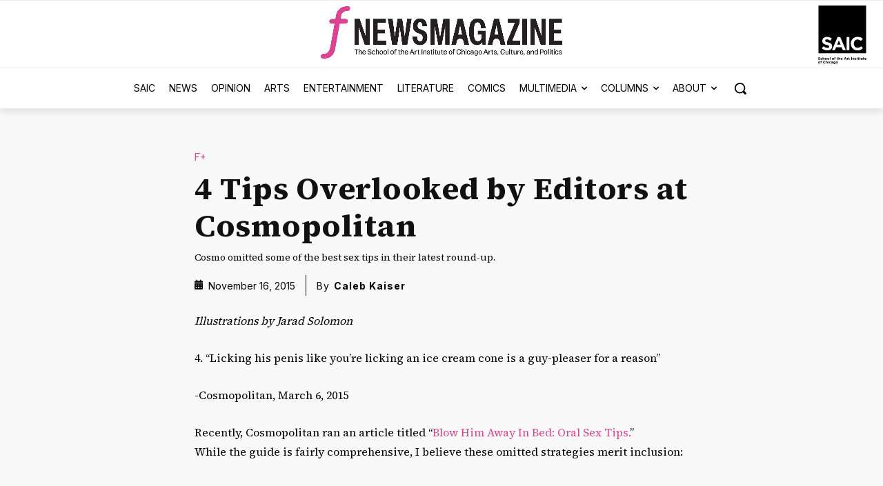

--- FILE ---
content_type: text/html; charset=UTF-8
request_url: https://fnewsmagazine.com/2015/11/4-tips-overlooked-by-editors-at-cosmopolitan/
body_size: 50134
content:
<!doctype html >
<!--[if IE 8]>    <html class="ie8" lang="en"> <![endif]-->
<!--[if IE 9]>    <html class="ie9" lang="en"> <![endif]-->
<!--[if gt IE 8]><!--> <html dir="ltr" lang="en-US" prefix="og: https://ogp.me/ns# fb: http://ogp.me/ns/fb#"> <!--<![endif]-->
<head>
    
    <meta charset="UTF-8" />
    <meta name="viewport" content="width=device-width, initial-scale=1.0">
    <link rel="pingback" href="https://fnewsmagazine.com/xmlrpc.php" />
    
<!-- Author Meta Tags by Molongui Authorship, visit: https://wordpress.org/plugins/molongui-authorship/ -->
<meta name="author" content="Caleb Kaiser">
<!-- /Molongui Authorship -->

	<style>img:is([sizes="auto" i], [sizes^="auto," i]) { contain-intrinsic-size: 3000px 1500px }</style>
	
		<!-- All in One SEO 4.9.3 - aioseo.com -->
		<title>4 Tips Overlooked by Editors at Cosmopolitan - F Newsmagazine</title>
	<meta name="description" content="Cosmo omitted some of the best sex tips in their latest round-up." />
	<meta name="robots" content="max-image-preview:large" />
	<meta name="author" content="Caleb Kaiser"/>
	<link rel="canonical" href="https://fnewsmagazine.com/2015/11/4-tips-overlooked-by-editors-at-cosmopolitan/" />
	<meta name="generator" content="All in One SEO (AIOSEO) 4.9.3" />
		<meta property="og:locale" content="en_US" />
		<meta property="og:site_name" content="F Newsmagazine - Arts, Culture and Politics" />
		<meta property="og:type" content="article" />
		<meta property="og:title" content="4 Tips Overlooked by Editors at Cosmopolitan - F Newsmagazine" />
		<meta property="og:description" content="Cosmo omitted some of the best sex tips in their latest round-up." />
		<meta property="og:url" content="https://fnewsmagazine.com/2015/11/4-tips-overlooked-by-editors-at-cosmopolitan/" />
		<meta property="article:published_time" content="2015-11-16T18:11:40+00:00" />
		<meta property="article:modified_time" content="2015-11-18T20:57:50+00:00" />
		<meta name="twitter:card" content="summary_large_image" />
		<meta name="twitter:title" content="4 Tips Overlooked by Editors at Cosmopolitan - F Newsmagazine" />
		<meta name="twitter:description" content="Cosmo omitted some of the best sex tips in their latest round-up." />
		<script type="application/ld+json" class="aioseo-schema">
			{"@context":"https:\/\/schema.org","@graph":[{"@type":"BlogPosting","@id":"https:\/\/fnewsmagazine.com\/2015\/11\/4-tips-overlooked-by-editors-at-cosmopolitan\/#blogposting","name":"4 Tips Overlooked by Editors at Cosmopolitan - F Newsmagazine","headline":"4 Tips Overlooked by Editors at Cosmopolitan","author":{"@id":"https:\/\/fnewsmagazine.com\/author\/caleb-kaiser\/#author"},"publisher":{"@id":"https:\/\/fnewsmagazine.com\/#organization"},"image":{"@type":"ImageObject","url":"https:\/\/images.fnewsmagazine.com\/2015\/11\/BJ_3.jpg","width":1500,"height":1292},"datePublished":"2015-11-16T18:11:40-06:00","dateModified":"2015-11-18T20:57:50-06:00","inLanguage":"en-US","commentCount":1,"mainEntityOfPage":{"@id":"https:\/\/fnewsmagazine.com\/2015\/11\/4-tips-overlooked-by-editors-at-cosmopolitan\/#webpage"},"isPartOf":{"@id":"https:\/\/fnewsmagazine.com\/2015\/11\/4-tips-overlooked-by-editors-at-cosmopolitan\/#webpage"},"articleSection":"F+, Advice, blow jobs, Humor"},{"@type":"BreadcrumbList","@id":"https:\/\/fnewsmagazine.com\/2015\/11\/4-tips-overlooked-by-editors-at-cosmopolitan\/#breadcrumblist","itemListElement":[{"@type":"ListItem","@id":"https:\/\/fnewsmagazine.com#listItem","position":1,"name":"Home","item":"https:\/\/fnewsmagazine.com","nextItem":{"@type":"ListItem","@id":"https:\/\/fnewsmagazine.com\/category\/fplus\/#listItem","name":"F+"}},{"@type":"ListItem","@id":"https:\/\/fnewsmagazine.com\/category\/fplus\/#listItem","position":2,"name":"F+","item":"https:\/\/fnewsmagazine.com\/category\/fplus\/","nextItem":{"@type":"ListItem","@id":"https:\/\/fnewsmagazine.com\/2015\/11\/4-tips-overlooked-by-editors-at-cosmopolitan\/#listItem","name":"4 Tips Overlooked by Editors at Cosmopolitan"},"previousItem":{"@type":"ListItem","@id":"https:\/\/fnewsmagazine.com#listItem","name":"Home"}},{"@type":"ListItem","@id":"https:\/\/fnewsmagazine.com\/2015\/11\/4-tips-overlooked-by-editors-at-cosmopolitan\/#listItem","position":3,"name":"4 Tips Overlooked by Editors at Cosmopolitan","previousItem":{"@type":"ListItem","@id":"https:\/\/fnewsmagazine.com\/category\/fplus\/#listItem","name":"F+"}}]},{"@type":"Organization","@id":"https:\/\/fnewsmagazine.com\/#organization","name":"F Newsmagazine","description":"Arts, Culture and Politics","url":"https:\/\/fnewsmagazine.com\/"},{"@type":"Person","@id":"https:\/\/fnewsmagazine.com\/author\/caleb-kaiser\/#author","url":"https:\/\/fnewsmagazine.com\/author\/caleb-kaiser\/","name":"Caleb Kaiser","image":{"@type":"ImageObject","@id":"https:\/\/fnewsmagazine.com\/2015\/11\/4-tips-overlooked-by-editors-at-cosmopolitan\/#authorImage","url":"https:\/\/images.fnewsmagazine.com\/2010\/02\/fnewsmagazine-pink-logo-e1667248153731.jpg","width":96,"height":96,"caption":"Caleb Kaiser"}},{"@type":"WebPage","@id":"https:\/\/fnewsmagazine.com\/2015\/11\/4-tips-overlooked-by-editors-at-cosmopolitan\/#webpage","url":"https:\/\/fnewsmagazine.com\/2015\/11\/4-tips-overlooked-by-editors-at-cosmopolitan\/","name":"4 Tips Overlooked by Editors at Cosmopolitan - F Newsmagazine","description":"Cosmo omitted some of the best sex tips in their latest round-up.","inLanguage":"en-US","isPartOf":{"@id":"https:\/\/fnewsmagazine.com\/#website"},"breadcrumb":{"@id":"https:\/\/fnewsmagazine.com\/2015\/11\/4-tips-overlooked-by-editors-at-cosmopolitan\/#breadcrumblist"},"author":{"@id":"https:\/\/fnewsmagazine.com\/author\/caleb-kaiser\/#author"},"creator":{"@id":"https:\/\/fnewsmagazine.com\/author\/caleb-kaiser\/#author"},"image":{"@type":"ImageObject","url":"https:\/\/images.fnewsmagazine.com\/2015\/11\/BJ_3.jpg","@id":"https:\/\/fnewsmagazine.com\/2015\/11\/4-tips-overlooked-by-editors-at-cosmopolitan\/#mainImage","width":1500,"height":1292},"primaryImageOfPage":{"@id":"https:\/\/fnewsmagazine.com\/2015\/11\/4-tips-overlooked-by-editors-at-cosmopolitan\/#mainImage"},"datePublished":"2015-11-16T18:11:40-06:00","dateModified":"2015-11-18T20:57:50-06:00"},{"@type":"WebSite","@id":"https:\/\/fnewsmagazine.com\/#website","url":"https:\/\/fnewsmagazine.com\/","name":"F Newsmagazine","description":"Arts, Culture and Politics","inLanguage":"en-US","publisher":{"@id":"https:\/\/fnewsmagazine.com\/#organization"}}]}
		</script>
		<!-- All in One SEO -->

<link rel='dns-prefetch' href='//www.googletagmanager.com' />
<link rel='dns-prefetch' href='//images.fnewsmagazine.com' />
<link rel='dns-prefetch' href='//fonts.googleapis.com' />
<link rel='dns-prefetch' href='//use.fontawesome.com' />
<link rel="alternate" type="application/rss+xml" title="F Newsmagazine &raquo; Feed" href="https://fnewsmagazine.com/feed/" />
<link rel="alternate" type="application/rss+xml" title="F Newsmagazine &raquo; Comments Feed" href="https://fnewsmagazine.com/comments/feed/" />
<link rel="alternate" type="application/rss+xml" title="F Newsmagazine &raquo; 4 Tips Overlooked by Editors at Cosmopolitan Comments Feed" href="https://fnewsmagazine.com/2015/11/4-tips-overlooked-by-editors-at-cosmopolitan/feed/" />
<script type="text/javascript">
/* <![CDATA[ */
window._wpemojiSettings = {"baseUrl":"https:\/\/s.w.org\/images\/core\/emoji\/16.0.1\/72x72\/","ext":".png","svgUrl":"https:\/\/s.w.org\/images\/core\/emoji\/16.0.1\/svg\/","svgExt":".svg","source":{"concatemoji":"https:\/\/fnewsmagazine.com\/wp-includes\/js\/wp-emoji-release.min.js?ver=3df04bf1113ab6dcaf0399213bfae64d"}};
/*! This file is auto-generated */
!function(s,n){var o,i,e;function c(e){try{var t={supportTests:e,timestamp:(new Date).valueOf()};sessionStorage.setItem(o,JSON.stringify(t))}catch(e){}}function p(e,t,n){e.clearRect(0,0,e.canvas.width,e.canvas.height),e.fillText(t,0,0);var t=new Uint32Array(e.getImageData(0,0,e.canvas.width,e.canvas.height).data),a=(e.clearRect(0,0,e.canvas.width,e.canvas.height),e.fillText(n,0,0),new Uint32Array(e.getImageData(0,0,e.canvas.width,e.canvas.height).data));return t.every(function(e,t){return e===a[t]})}function u(e,t){e.clearRect(0,0,e.canvas.width,e.canvas.height),e.fillText(t,0,0);for(var n=e.getImageData(16,16,1,1),a=0;a<n.data.length;a++)if(0!==n.data[a])return!1;return!0}function f(e,t,n,a){switch(t){case"flag":return n(e,"\ud83c\udff3\ufe0f\u200d\u26a7\ufe0f","\ud83c\udff3\ufe0f\u200b\u26a7\ufe0f")?!1:!n(e,"\ud83c\udde8\ud83c\uddf6","\ud83c\udde8\u200b\ud83c\uddf6")&&!n(e,"\ud83c\udff4\udb40\udc67\udb40\udc62\udb40\udc65\udb40\udc6e\udb40\udc67\udb40\udc7f","\ud83c\udff4\u200b\udb40\udc67\u200b\udb40\udc62\u200b\udb40\udc65\u200b\udb40\udc6e\u200b\udb40\udc67\u200b\udb40\udc7f");case"emoji":return!a(e,"\ud83e\udedf")}return!1}function g(e,t,n,a){var r="undefined"!=typeof WorkerGlobalScope&&self instanceof WorkerGlobalScope?new OffscreenCanvas(300,150):s.createElement("canvas"),o=r.getContext("2d",{willReadFrequently:!0}),i=(o.textBaseline="top",o.font="600 32px Arial",{});return e.forEach(function(e){i[e]=t(o,e,n,a)}),i}function t(e){var t=s.createElement("script");t.src=e,t.defer=!0,s.head.appendChild(t)}"undefined"!=typeof Promise&&(o="wpEmojiSettingsSupports",i=["flag","emoji"],n.supports={everything:!0,everythingExceptFlag:!0},e=new Promise(function(e){s.addEventListener("DOMContentLoaded",e,{once:!0})}),new Promise(function(t){var n=function(){try{var e=JSON.parse(sessionStorage.getItem(o));if("object"==typeof e&&"number"==typeof e.timestamp&&(new Date).valueOf()<e.timestamp+604800&&"object"==typeof e.supportTests)return e.supportTests}catch(e){}return null}();if(!n){if("undefined"!=typeof Worker&&"undefined"!=typeof OffscreenCanvas&&"undefined"!=typeof URL&&URL.createObjectURL&&"undefined"!=typeof Blob)try{var e="postMessage("+g.toString()+"("+[JSON.stringify(i),f.toString(),p.toString(),u.toString()].join(",")+"));",a=new Blob([e],{type:"text/javascript"}),r=new Worker(URL.createObjectURL(a),{name:"wpTestEmojiSupports"});return void(r.onmessage=function(e){c(n=e.data),r.terminate(),t(n)})}catch(e){}c(n=g(i,f,p,u))}t(n)}).then(function(e){for(var t in e)n.supports[t]=e[t],n.supports.everything=n.supports.everything&&n.supports[t],"flag"!==t&&(n.supports.everythingExceptFlag=n.supports.everythingExceptFlag&&n.supports[t]);n.supports.everythingExceptFlag=n.supports.everythingExceptFlag&&!n.supports.flag,n.DOMReady=!1,n.readyCallback=function(){n.DOMReady=!0}}).then(function(){return e}).then(function(){var e;n.supports.everything||(n.readyCallback(),(e=n.source||{}).concatemoji?t(e.concatemoji):e.wpemoji&&e.twemoji&&(t(e.twemoji),t(e.wpemoji)))}))}((window,document),window._wpemojiSettings);
/* ]]> */
</script>
<link rel='stylesheet' id='dashicons-css' href='https://fnewsmagazine.com/wp-includes/css/dashicons.min.css?ver=3df04bf1113ab6dcaf0399213bfae64d' type='text/css' media='all' />
<link rel='stylesheet' id='post-views-counter-frontend-css' href='https://fnewsmagazine.com/wp-content/plugins/post-views-counter/css/frontend.css?ver=1.7.3' type='text/css' media='all' />
<style id='wp-emoji-styles-inline-css' type='text/css'>

	img.wp-smiley, img.emoji {
		display: inline !important;
		border: none !important;
		box-shadow: none !important;
		height: 1em !important;
		width: 1em !important;
		margin: 0 0.07em !important;
		vertical-align: -0.1em !important;
		background: none !important;
		padding: 0 !important;
	}
</style>
<link rel='stylesheet' id='wp-block-library-css' href='https://fnewsmagazine.com/wp-includes/css/dist/block-library/style.min.css?ver=3df04bf1113ab6dcaf0399213bfae64d' type='text/css' media='all' />
<style id='classic-theme-styles-inline-css' type='text/css'>
/*! This file is auto-generated */
.wp-block-button__link{color:#fff;background-color:#32373c;border-radius:9999px;box-shadow:none;text-decoration:none;padding:calc(.667em + 2px) calc(1.333em + 2px);font-size:1.125em}.wp-block-file__button{background:#32373c;color:#fff;text-decoration:none}
</style>
<link rel='stylesheet' id='aioseo/css/src/vue/standalone/blocks/table-of-contents/global.scss-css' href='https://fnewsmagazine.com/wp-content/plugins/all-in-one-seo-pack/dist/Lite/assets/css/table-of-contents/global.e90f6d47.css?ver=4.9.3' type='text/css' media='all' />
<style id='font-awesome-svg-styles-default-inline-css' type='text/css'>
.svg-inline--fa {
  display: inline-block;
  height: 1em;
  overflow: visible;
  vertical-align: -.125em;
}
</style>
<link rel='stylesheet' id='font-awesome-svg-styles-css' href='https://images.fnewsmagazine.com/font-awesome/v5.15.4/css/svg-with-js.css' type='text/css' media='all' />
<style id='font-awesome-svg-styles-inline-css' type='text/css'>
   .wp-block-font-awesome-icon svg::before,
   .wp-rich-text-font-awesome-icon svg::before {content: unset;}
</style>
<style id='global-styles-inline-css' type='text/css'>
:root{--wp--preset--aspect-ratio--square: 1;--wp--preset--aspect-ratio--4-3: 4/3;--wp--preset--aspect-ratio--3-4: 3/4;--wp--preset--aspect-ratio--3-2: 3/2;--wp--preset--aspect-ratio--2-3: 2/3;--wp--preset--aspect-ratio--16-9: 16/9;--wp--preset--aspect-ratio--9-16: 9/16;--wp--preset--color--black: #000000;--wp--preset--color--cyan-bluish-gray: #abb8c3;--wp--preset--color--white: #ffffff;--wp--preset--color--pale-pink: #f78da7;--wp--preset--color--vivid-red: #cf2e2e;--wp--preset--color--luminous-vivid-orange: #ff6900;--wp--preset--color--luminous-vivid-amber: #fcb900;--wp--preset--color--light-green-cyan: #7bdcb5;--wp--preset--color--vivid-green-cyan: #00d084;--wp--preset--color--pale-cyan-blue: #8ed1fc;--wp--preset--color--vivid-cyan-blue: #0693e3;--wp--preset--color--vivid-purple: #9b51e0;--wp--preset--gradient--vivid-cyan-blue-to-vivid-purple: linear-gradient(135deg,rgba(6,147,227,1) 0%,rgb(155,81,224) 100%);--wp--preset--gradient--light-green-cyan-to-vivid-green-cyan: linear-gradient(135deg,rgb(122,220,180) 0%,rgb(0,208,130) 100%);--wp--preset--gradient--luminous-vivid-amber-to-luminous-vivid-orange: linear-gradient(135deg,rgba(252,185,0,1) 0%,rgba(255,105,0,1) 100%);--wp--preset--gradient--luminous-vivid-orange-to-vivid-red: linear-gradient(135deg,rgba(255,105,0,1) 0%,rgb(207,46,46) 100%);--wp--preset--gradient--very-light-gray-to-cyan-bluish-gray: linear-gradient(135deg,rgb(238,238,238) 0%,rgb(169,184,195) 100%);--wp--preset--gradient--cool-to-warm-spectrum: linear-gradient(135deg,rgb(74,234,220) 0%,rgb(151,120,209) 20%,rgb(207,42,186) 40%,rgb(238,44,130) 60%,rgb(251,105,98) 80%,rgb(254,248,76) 100%);--wp--preset--gradient--blush-light-purple: linear-gradient(135deg,rgb(255,206,236) 0%,rgb(152,150,240) 100%);--wp--preset--gradient--blush-bordeaux: linear-gradient(135deg,rgb(254,205,165) 0%,rgb(254,45,45) 50%,rgb(107,0,62) 100%);--wp--preset--gradient--luminous-dusk: linear-gradient(135deg,rgb(255,203,112) 0%,rgb(199,81,192) 50%,rgb(65,88,208) 100%);--wp--preset--gradient--pale-ocean: linear-gradient(135deg,rgb(255,245,203) 0%,rgb(182,227,212) 50%,rgb(51,167,181) 100%);--wp--preset--gradient--electric-grass: linear-gradient(135deg,rgb(202,248,128) 0%,rgb(113,206,126) 100%);--wp--preset--gradient--midnight: linear-gradient(135deg,rgb(2,3,129) 0%,rgb(40,116,252) 100%);--wp--preset--font-size--small: 11px;--wp--preset--font-size--medium: 20px;--wp--preset--font-size--large: 32px;--wp--preset--font-size--x-large: 42px;--wp--preset--font-size--regular: 15px;--wp--preset--font-size--larger: 50px;--wp--preset--spacing--20: 0.44rem;--wp--preset--spacing--30: 0.67rem;--wp--preset--spacing--40: 1rem;--wp--preset--spacing--50: 1.5rem;--wp--preset--spacing--60: 2.25rem;--wp--preset--spacing--70: 3.38rem;--wp--preset--spacing--80: 5.06rem;--wp--preset--shadow--natural: 6px 6px 9px rgba(0, 0, 0, 0.2);--wp--preset--shadow--deep: 12px 12px 50px rgba(0, 0, 0, 0.4);--wp--preset--shadow--sharp: 6px 6px 0px rgba(0, 0, 0, 0.2);--wp--preset--shadow--outlined: 6px 6px 0px -3px rgba(255, 255, 255, 1), 6px 6px rgba(0, 0, 0, 1);--wp--preset--shadow--crisp: 6px 6px 0px rgba(0, 0, 0, 1);}:where(.is-layout-flex){gap: 0.5em;}:where(.is-layout-grid){gap: 0.5em;}body .is-layout-flex{display: flex;}.is-layout-flex{flex-wrap: wrap;align-items: center;}.is-layout-flex > :is(*, div){margin: 0;}body .is-layout-grid{display: grid;}.is-layout-grid > :is(*, div){margin: 0;}:where(.wp-block-columns.is-layout-flex){gap: 2em;}:where(.wp-block-columns.is-layout-grid){gap: 2em;}:where(.wp-block-post-template.is-layout-flex){gap: 1.25em;}:where(.wp-block-post-template.is-layout-grid){gap: 1.25em;}.has-black-color{color: var(--wp--preset--color--black) !important;}.has-cyan-bluish-gray-color{color: var(--wp--preset--color--cyan-bluish-gray) !important;}.has-white-color{color: var(--wp--preset--color--white) !important;}.has-pale-pink-color{color: var(--wp--preset--color--pale-pink) !important;}.has-vivid-red-color{color: var(--wp--preset--color--vivid-red) !important;}.has-luminous-vivid-orange-color{color: var(--wp--preset--color--luminous-vivid-orange) !important;}.has-luminous-vivid-amber-color{color: var(--wp--preset--color--luminous-vivid-amber) !important;}.has-light-green-cyan-color{color: var(--wp--preset--color--light-green-cyan) !important;}.has-vivid-green-cyan-color{color: var(--wp--preset--color--vivid-green-cyan) !important;}.has-pale-cyan-blue-color{color: var(--wp--preset--color--pale-cyan-blue) !important;}.has-vivid-cyan-blue-color{color: var(--wp--preset--color--vivid-cyan-blue) !important;}.has-vivid-purple-color{color: var(--wp--preset--color--vivid-purple) !important;}.has-black-background-color{background-color: var(--wp--preset--color--black) !important;}.has-cyan-bluish-gray-background-color{background-color: var(--wp--preset--color--cyan-bluish-gray) !important;}.has-white-background-color{background-color: var(--wp--preset--color--white) !important;}.has-pale-pink-background-color{background-color: var(--wp--preset--color--pale-pink) !important;}.has-vivid-red-background-color{background-color: var(--wp--preset--color--vivid-red) !important;}.has-luminous-vivid-orange-background-color{background-color: var(--wp--preset--color--luminous-vivid-orange) !important;}.has-luminous-vivid-amber-background-color{background-color: var(--wp--preset--color--luminous-vivid-amber) !important;}.has-light-green-cyan-background-color{background-color: var(--wp--preset--color--light-green-cyan) !important;}.has-vivid-green-cyan-background-color{background-color: var(--wp--preset--color--vivid-green-cyan) !important;}.has-pale-cyan-blue-background-color{background-color: var(--wp--preset--color--pale-cyan-blue) !important;}.has-vivid-cyan-blue-background-color{background-color: var(--wp--preset--color--vivid-cyan-blue) !important;}.has-vivid-purple-background-color{background-color: var(--wp--preset--color--vivid-purple) !important;}.has-black-border-color{border-color: var(--wp--preset--color--black) !important;}.has-cyan-bluish-gray-border-color{border-color: var(--wp--preset--color--cyan-bluish-gray) !important;}.has-white-border-color{border-color: var(--wp--preset--color--white) !important;}.has-pale-pink-border-color{border-color: var(--wp--preset--color--pale-pink) !important;}.has-vivid-red-border-color{border-color: var(--wp--preset--color--vivid-red) !important;}.has-luminous-vivid-orange-border-color{border-color: var(--wp--preset--color--luminous-vivid-orange) !important;}.has-luminous-vivid-amber-border-color{border-color: var(--wp--preset--color--luminous-vivid-amber) !important;}.has-light-green-cyan-border-color{border-color: var(--wp--preset--color--light-green-cyan) !important;}.has-vivid-green-cyan-border-color{border-color: var(--wp--preset--color--vivid-green-cyan) !important;}.has-pale-cyan-blue-border-color{border-color: var(--wp--preset--color--pale-cyan-blue) !important;}.has-vivid-cyan-blue-border-color{border-color: var(--wp--preset--color--vivid-cyan-blue) !important;}.has-vivid-purple-border-color{border-color: var(--wp--preset--color--vivid-purple) !important;}.has-vivid-cyan-blue-to-vivid-purple-gradient-background{background: var(--wp--preset--gradient--vivid-cyan-blue-to-vivid-purple) !important;}.has-light-green-cyan-to-vivid-green-cyan-gradient-background{background: var(--wp--preset--gradient--light-green-cyan-to-vivid-green-cyan) !important;}.has-luminous-vivid-amber-to-luminous-vivid-orange-gradient-background{background: var(--wp--preset--gradient--luminous-vivid-amber-to-luminous-vivid-orange) !important;}.has-luminous-vivid-orange-to-vivid-red-gradient-background{background: var(--wp--preset--gradient--luminous-vivid-orange-to-vivid-red) !important;}.has-very-light-gray-to-cyan-bluish-gray-gradient-background{background: var(--wp--preset--gradient--very-light-gray-to-cyan-bluish-gray) !important;}.has-cool-to-warm-spectrum-gradient-background{background: var(--wp--preset--gradient--cool-to-warm-spectrum) !important;}.has-blush-light-purple-gradient-background{background: var(--wp--preset--gradient--blush-light-purple) !important;}.has-blush-bordeaux-gradient-background{background: var(--wp--preset--gradient--blush-bordeaux) !important;}.has-luminous-dusk-gradient-background{background: var(--wp--preset--gradient--luminous-dusk) !important;}.has-pale-ocean-gradient-background{background: var(--wp--preset--gradient--pale-ocean) !important;}.has-electric-grass-gradient-background{background: var(--wp--preset--gradient--electric-grass) !important;}.has-midnight-gradient-background{background: var(--wp--preset--gradient--midnight) !important;}.has-small-font-size{font-size: var(--wp--preset--font-size--small) !important;}.has-medium-font-size{font-size: var(--wp--preset--font-size--medium) !important;}.has-large-font-size{font-size: var(--wp--preset--font-size--large) !important;}.has-x-large-font-size{font-size: var(--wp--preset--font-size--x-large) !important;}
:where(.wp-block-post-template.is-layout-flex){gap: 1.25em;}:where(.wp-block-post-template.is-layout-grid){gap: 1.25em;}
:where(.wp-block-columns.is-layout-flex){gap: 2em;}:where(.wp-block-columns.is-layout-grid){gap: 2em;}
:root :where(.wp-block-pullquote){font-size: 1.5em;line-height: 1.6;}
</style>
<link rel='stylesheet' id='contact-form-7-css' href='https://fnewsmagazine.com/wp-content/plugins/contact-form-7/includes/css/styles.css?ver=6.1.4' type='text/css' media='all' />
<link rel='stylesheet' id='foobox-free-min-css' href='https://fnewsmagazine.com/wp-content/plugins/foobox-image-lightbox/free/css/foobox.free.min.css?ver=2.7.41' type='text/css' media='all' />
<link rel='stylesheet' id='wp-polls-css' href='https://fnewsmagazine.com/wp-content/plugins/wp-polls/polls-css.css?ver=2.77.3' type='text/css' media='all' />
<style id='wp-polls-inline-css' type='text/css'>
.wp-polls .pollbar {
	margin: 1px;
	font-size: 6px;
	line-height: 8px;
	height: 8px;
	background: #6495ED;
	border: 1px solid #;
}

</style>
<link rel='stylesheet' id='mc4wp-form-basic-css' href='https://fnewsmagazine.com/wp-content/plugins/mailchimp-for-wp/assets/css/form-basic.css?ver=4.11.1' type='text/css' media='all' />
<link rel='stylesheet' id='td-plugin-newsletter-css' href='https://fnewsmagazine.com/wp-content/plugins/td-newsletter/style.css?ver=12.7.1' type='text/css' media='all' />
<link rel='stylesheet' id='td-plugin-multi-purpose-css' href='https://fnewsmagazine.com/wp-content/plugins/td-composer/td-multi-purpose/style.css?ver=492e3cf54bd42df3b24a3de8e2307cafx' type='text/css' media='all' />
<link rel='stylesheet' id='google-fonts-style-css' href='https://fonts.googleapis.com/css?family=Inter%3A400%2C700%7CSource+Serif+4%3A400%2C700%7CInter%3A400%2C600%2C700%7CSource+Serif+4%3A400%2C600%2C700%7CRed+Hat+Display%3A500%2C400%7CInter%3A800%2C400%7CEpilogue%3A400%2C800%7CMerriweather%3A400&#038;display=swap&#038;ver=12.7.1' type='text/css' media='all' />
<link rel='stylesheet' id='font-awesome-official-css' href='https://use.fontawesome.com/releases/v5.15.4/css/all.css' type='text/css' media='all' integrity="sha384-DyZ88mC6Up2uqS4h/KRgHuoeGwBcD4Ng9SiP4dIRy0EXTlnuz47vAwmeGwVChigm" crossorigin="anonymous" />
<link rel='stylesheet' id='font_awesome-css' href='https://fnewsmagazine.com/wp-content/plugins/td-composer/assets/fonts/font-awesome/font-awesome.css?ver=492e3cf54bd42df3b24a3de8e2307cafx' type='text/css' media='all' />
<link rel='stylesheet' id='td-theme-css' href='https://fnewsmagazine.com/wp-content/themes/Newspaper/style.css?ver=12.7.1' type='text/css' media='all' />
<style id='td-theme-inline-css' type='text/css'>@media (max-width:767px){.td-header-desktop-wrap{display:none}}@media (min-width:767px){.td-header-mobile-wrap{display:none}}</style>
<link rel='stylesheet' id='um_modal-css' href='https://fnewsmagazine.com/wp-content/plugins/ultimate-member/assets/css/um-modal.min.css?ver=2.11.1' type='text/css' media='all' />
<link rel='stylesheet' id='um_ui-css' href='https://fnewsmagazine.com/wp-content/plugins/ultimate-member/assets/libs/jquery-ui/jquery-ui.min.css?ver=1.13.2' type='text/css' media='all' />
<link rel='stylesheet' id='um_tipsy-css' href='https://fnewsmagazine.com/wp-content/plugins/ultimate-member/assets/libs/tipsy/tipsy.min.css?ver=1.0.0a' type='text/css' media='all' />
<link rel='stylesheet' id='um_raty-css' href='https://fnewsmagazine.com/wp-content/plugins/ultimate-member/assets/libs/raty/um-raty.min.css?ver=2.6.0' type='text/css' media='all' />
<link rel='stylesheet' id='select2-css' href='https://fnewsmagazine.com/wp-content/plugins/ultimate-member/assets/libs/select2/select2.min.css?ver=4.0.13' type='text/css' media='all' />
<link rel='stylesheet' id='um_fileupload-css' href='https://fnewsmagazine.com/wp-content/plugins/ultimate-member/assets/css/um-fileupload.min.css?ver=2.11.1' type='text/css' media='all' />
<link rel='stylesheet' id='um_confirm-css' href='https://fnewsmagazine.com/wp-content/plugins/ultimate-member/assets/libs/um-confirm/um-confirm.min.css?ver=1.0' type='text/css' media='all' />
<link rel='stylesheet' id='um_datetime-css' href='https://fnewsmagazine.com/wp-content/plugins/ultimate-member/assets/libs/pickadate/default.min.css?ver=3.6.2' type='text/css' media='all' />
<link rel='stylesheet' id='um_datetime_date-css' href='https://fnewsmagazine.com/wp-content/plugins/ultimate-member/assets/libs/pickadate/default.date.min.css?ver=3.6.2' type='text/css' media='all' />
<link rel='stylesheet' id='um_datetime_time-css' href='https://fnewsmagazine.com/wp-content/plugins/ultimate-member/assets/libs/pickadate/default.time.min.css?ver=3.6.2' type='text/css' media='all' />
<link rel='stylesheet' id='um_fonticons_ii-css' href='https://fnewsmagazine.com/wp-content/plugins/ultimate-member/assets/libs/legacy/fonticons/fonticons-ii.min.css?ver=2.11.1' type='text/css' media='all' />
<link rel='stylesheet' id='um_fonticons_fa-css' href='https://fnewsmagazine.com/wp-content/plugins/ultimate-member/assets/libs/legacy/fonticons/fonticons-fa.min.css?ver=2.11.1' type='text/css' media='all' />
<link rel='stylesheet' id='um_fontawesome-css' href='https://fnewsmagazine.com/wp-content/plugins/ultimate-member/assets/css/um-fontawesome.min.css?ver=6.5.2' type='text/css' media='all' />
<link rel='stylesheet' id='um_common-css' href='https://fnewsmagazine.com/wp-content/plugins/ultimate-member/assets/css/common.min.css?ver=2.11.1' type='text/css' media='all' />
<link rel='stylesheet' id='um_responsive-css' href='https://fnewsmagazine.com/wp-content/plugins/ultimate-member/assets/css/um-responsive.min.css?ver=2.11.1' type='text/css' media='all' />
<link rel='stylesheet' id='um_styles-css' href='https://fnewsmagazine.com/wp-content/plugins/ultimate-member/assets/css/um-styles.min.css?ver=2.11.1' type='text/css' media='all' />
<link rel='stylesheet' id='um_crop-css' href='https://fnewsmagazine.com/wp-content/plugins/ultimate-member/assets/libs/cropper/cropper.min.css?ver=1.6.1' type='text/css' media='all' />
<link rel='stylesheet' id='um_profile-css' href='https://fnewsmagazine.com/wp-content/plugins/ultimate-member/assets/css/um-profile.min.css?ver=2.11.1' type='text/css' media='all' />
<link rel='stylesheet' id='um_account-css' href='https://fnewsmagazine.com/wp-content/plugins/ultimate-member/assets/css/um-account.min.css?ver=2.11.1' type='text/css' media='all' />
<link rel='stylesheet' id='um_misc-css' href='https://fnewsmagazine.com/wp-content/plugins/ultimate-member/assets/css/um-misc.min.css?ver=2.11.1' type='text/css' media='all' />
<link rel='stylesheet' id='um_default_css-css' href='https://fnewsmagazine.com/wp-content/plugins/ultimate-member/assets/css/um-old-default.min.css?ver=2.11.1' type='text/css' media='all' />
<link rel='stylesheet' id='td-legacy-framework-front-style-css' href='https://fnewsmagazine.com/wp-content/plugins/td-composer/legacy/Newspaper/assets/css/td_legacy_main.css?ver=492e3cf54bd42df3b24a3de8e2307cafx' type='text/css' media='all' />
<link rel='stylesheet' id='td-standard-pack-framework-front-style-css' href='https://fnewsmagazine.com/wp-content/plugins/td-standard-pack/Newspaper/assets/css/td_standard_pack_main.css?ver=8ae1459a1d876d507918f73cef68310e' type='text/css' media='all' />
<link rel='stylesheet' id='tdb_style_cloud_templates_front-css' href='https://fnewsmagazine.com/wp-content/plugins/td-cloud-library/assets/css/tdb_main.css?ver=d578089f160957352b9b4ca6d880fd8f' type='text/css' media='all' />
<link rel='stylesheet' id='font-awesome-official-v4shim-css' href='https://use.fontawesome.com/releases/v5.15.4/css/v4-shims.css' type='text/css' media='all' integrity="sha384-Vq76wejb3QJM4nDatBa5rUOve+9gkegsjCebvV/9fvXlGWo4HCMR4cJZjjcF6Viv" crossorigin="anonymous" />
<style id='font-awesome-official-v4shim-inline-css' type='text/css'>
@font-face {
font-family: "FontAwesome";
font-display: block;
src: url("https://use.fontawesome.com/releases/v5.15.4/webfonts/fa-brands-400.eot"),
		url("https://use.fontawesome.com/releases/v5.15.4/webfonts/fa-brands-400.eot?#iefix") format("embedded-opentype"),
		url("https://use.fontawesome.com/releases/v5.15.4/webfonts/fa-brands-400.woff2") format("woff2"),
		url("https://use.fontawesome.com/releases/v5.15.4/webfonts/fa-brands-400.woff") format("woff"),
		url("https://use.fontawesome.com/releases/v5.15.4/webfonts/fa-brands-400.ttf") format("truetype"),
		url("https://use.fontawesome.com/releases/v5.15.4/webfonts/fa-brands-400.svg#fontawesome") format("svg");
}

@font-face {
font-family: "FontAwesome";
font-display: block;
src: url("https://use.fontawesome.com/releases/v5.15.4/webfonts/fa-solid-900.eot"),
		url("https://use.fontawesome.com/releases/v5.15.4/webfonts/fa-solid-900.eot?#iefix") format("embedded-opentype"),
		url("https://use.fontawesome.com/releases/v5.15.4/webfonts/fa-solid-900.woff2") format("woff2"),
		url("https://use.fontawesome.com/releases/v5.15.4/webfonts/fa-solid-900.woff") format("woff"),
		url("https://use.fontawesome.com/releases/v5.15.4/webfonts/fa-solid-900.ttf") format("truetype"),
		url("https://use.fontawesome.com/releases/v5.15.4/webfonts/fa-solid-900.svg#fontawesome") format("svg");
}

@font-face {
font-family: "FontAwesome";
font-display: block;
src: url("https://use.fontawesome.com/releases/v5.15.4/webfonts/fa-regular-400.eot"),
		url("https://use.fontawesome.com/releases/v5.15.4/webfonts/fa-regular-400.eot?#iefix") format("embedded-opentype"),
		url("https://use.fontawesome.com/releases/v5.15.4/webfonts/fa-regular-400.woff2") format("woff2"),
		url("https://use.fontawesome.com/releases/v5.15.4/webfonts/fa-regular-400.woff") format("woff"),
		url("https://use.fontawesome.com/releases/v5.15.4/webfonts/fa-regular-400.ttf") format("truetype"),
		url("https://use.fontawesome.com/releases/v5.15.4/webfonts/fa-regular-400.svg#fontawesome") format("svg");
unicode-range: U+F004-F005,U+F007,U+F017,U+F022,U+F024,U+F02E,U+F03E,U+F044,U+F057-F059,U+F06E,U+F070,U+F075,U+F07B-F07C,U+F080,U+F086,U+F089,U+F094,U+F09D,U+F0A0,U+F0A4-F0A7,U+F0C5,U+F0C7-F0C8,U+F0E0,U+F0EB,U+F0F3,U+F0F8,U+F0FE,U+F111,U+F118-F11A,U+F11C,U+F133,U+F144,U+F146,U+F14A,U+F14D-F14E,U+F150-F152,U+F15B-F15C,U+F164-F165,U+F185-F186,U+F191-F192,U+F1AD,U+F1C1-F1C9,U+F1CD,U+F1D8,U+F1E3,U+F1EA,U+F1F6,U+F1F9,U+F20A,U+F247-F249,U+F24D,U+F254-F25B,U+F25D,U+F267,U+F271-F274,U+F279,U+F28B,U+F28D,U+F2B5-F2B6,U+F2B9,U+F2BB,U+F2BD,U+F2C1-F2C2,U+F2D0,U+F2D2,U+F2DC,U+F2ED,U+F328,U+F358-F35B,U+F3A5,U+F3D1,U+F410,U+F4AD;
}
</style>
<!--n2css--><!--n2js--><script type="text/javascript" src="https://fnewsmagazine.com/wp-includes/js/jquery/jquery.min.js?ver=3.7.1" id="jquery-core-js"></script>
<script type="text/javascript" src="https://fnewsmagazine.com/wp-includes/js/jquery/jquery-migrate.min.js?ver=3.4.1" id="jquery-migrate-js"></script>
<script type="text/javascript" id="foobox-free-min-js-before">
/* <![CDATA[ */
/* Run FooBox FREE (v2.7.41) */
var FOOBOX = window.FOOBOX = {
	ready: true,
	disableOthers: false,
	o: {wordpress: { enabled: true }, fitToScreen:true, images: { showCaptions:false }, rel: '', excludes:'.fbx-link,.nofoobox,.nolightbox,a[href*="pinterest.com/pin/create/button/"]', affiliate : { enabled: false }, error: "Could not load the item"},
	selectors: [
		".gallery", ".wp-block-gallery", ".wp-caption", ".wp-block-image", "a:has(img[class*=wp-image-])", ".foobox"
	],
	pre: function( $ ){
		// Custom JavaScript (Pre)
		
	},
	post: function( $ ){
		// Custom JavaScript (Post)
		
		// Custom Captions Code
		
	},
	custom: function( $ ){
		// Custom Extra JS
		
	}
};
/* ]]> */
</script>
<script type="text/javascript" src="https://fnewsmagazine.com/wp-content/plugins/foobox-image-lightbox/free/js/foobox.free.min.js?ver=2.7.41" id="foobox-free-min-js"></script>

<!-- Google tag (gtag.js) snippet added by Site Kit -->
<!-- Google Analytics snippet added by Site Kit -->
<script type="text/javascript" src="https://www.googletagmanager.com/gtag/js?id=G-W484PQE6JS" id="google_gtagjs-js" async></script>
<script type="text/javascript" id="google_gtagjs-js-after">
/* <![CDATA[ */
window.dataLayer = window.dataLayer || [];function gtag(){dataLayer.push(arguments);}
gtag("set","linker",{"domains":["fnewsmagazine.com"]});
gtag("js", new Date());
gtag("set", "developer_id.dZTNiMT", true);
gtag("config", "G-W484PQE6JS");
/* ]]> */
</script>
<script type="text/javascript" src="https://fnewsmagazine.com/wp-content/plugins/ultimate-member/assets/js/um-gdpr.min.js?ver=2.11.1" id="um-gdpr-js"></script>
<link rel="https://api.w.org/" href="https://fnewsmagazine.com/wp-json/" /><link rel="alternate" title="JSON" type="application/json" href="https://fnewsmagazine.com/wp-json/wp/v2/posts/62797" /><link rel="EditURI" type="application/rsd+xml" title="RSD" href="https://fnewsmagazine.com/xmlrpc.php?rsd" />

<link rel='shortlink' href='https://fnewsmagazine.com/?p=62797' />
<link rel="alternate" title="oEmbed (JSON)" type="application/json+oembed" href="https://fnewsmagazine.com/wp-json/oembed/1.0/embed?url=https%3A%2F%2Ffnewsmagazine.com%2F2015%2F11%2F4-tips-overlooked-by-editors-at-cosmopolitan%2F" />
<link rel="alternate" title="oEmbed (XML)" type="text/xml+oembed" href="https://fnewsmagazine.com/wp-json/oembed/1.0/embed?url=https%3A%2F%2Ffnewsmagazine.com%2F2015%2F11%2F4-tips-overlooked-by-editors-at-cosmopolitan%2F&#038;format=xml" />
<meta name="generator" content="Site Kit by Google 1.171.0" />            <style>
                .molongui-disabled-link
                {
                    border-bottom: none !important;
                    text-decoration: none !important;
                    color: inherit !important;
                    cursor: inherit !important;
                }
                .molongui-disabled-link:hover,
                .molongui-disabled-link:hover span
                {
                    border-bottom: none !important;
                    text-decoration: none !important;
                    color: inherit !important;
                    cursor: inherit !important;
                }
            </style>
                <script>
        window.tdb_global_vars = {"wpRestUrl":"https:\/\/fnewsmagazine.com\/wp-json\/","permalinkStructure":"\/%year%\/%monthnum%\/%postname%\/"};
        window.tdb_p_autoload_vars = {"isAjax":false,"isAdminBarShowing":false,"autoloadStatus":"off","origPostEditUrl":null};
    </script>
    
    <style id="tdb-global-colors">:root{--dark:#0c0824;--accent:#EEB44A;--sep-dark:#2A2546;--violet:#201D48;--white-transparent:rgba(255,255,255,0.6);--white-transparent-2:rgba(255,255,255,0.8);--violet-2:#191639;--grey:#595A6C;--grey-2:#CACAD7;--grey-3:#F0F0F0;--grey-4:#E1E1EA;--violet-transparent:rgba(34,27,94,0.03);--accent-2:#D33B77;--grey-5:#84859E;--grey-6:#F5F5F5;--tt-accent-color:#E4A41E;--tt-hover:#504BDC;--tt-gray-dark:#777777;--tt-extra-color:#f4f4f4;--tt-primary-color:#000000;--accent-color-1:#dd4390;--accent-color-2:#FF94CD;--base-color-1:#000000;--light-color-1:#efefefef}</style>

    
	            <style id="tdb-global-fonts">
                
:root{--general:Karla;--tt-secondary:Merriweather;--tt-extra:Red Hat Display;--tt-primary-font:Epilogue;--global-font-1:Big Shoulders Text;--global-font-2:Roboto Slab;--global-font-3:Work Sans;}
            </style>
            
<!-- JS generated by theme -->

<script type="text/javascript" id="td-generated-header-js">
    
    

	    var tdBlocksArray = []; //here we store all the items for the current page

	    // td_block class - each ajax block uses a object of this class for requests
	    function tdBlock() {
		    this.id = '';
		    this.block_type = 1; //block type id (1-234 etc)
		    this.atts = '';
		    this.td_column_number = '';
		    this.td_current_page = 1; //
		    this.post_count = 0; //from wp
		    this.found_posts = 0; //from wp
		    this.max_num_pages = 0; //from wp
		    this.td_filter_value = ''; //current live filter value
		    this.is_ajax_running = false;
		    this.td_user_action = ''; // load more or infinite loader (used by the animation)
		    this.header_color = '';
		    this.ajax_pagination_infinite_stop = ''; //show load more at page x
	    }

        // td_js_generator - mini detector
        ( function () {
            var htmlTag = document.getElementsByTagName("html")[0];

	        if ( navigator.userAgent.indexOf("MSIE 10.0") > -1 ) {
                htmlTag.className += ' ie10';
            }

            if ( !!navigator.userAgent.match(/Trident.*rv\:11\./) ) {
                htmlTag.className += ' ie11';
            }

	        if ( navigator.userAgent.indexOf("Edge") > -1 ) {
                htmlTag.className += ' ieEdge';
            }

            if ( /(iPad|iPhone|iPod)/g.test(navigator.userAgent) ) {
                htmlTag.className += ' td-md-is-ios';
            }

            var user_agent = navigator.userAgent.toLowerCase();
            if ( user_agent.indexOf("android") > -1 ) {
                htmlTag.className += ' td-md-is-android';
            }

            if ( -1 !== navigator.userAgent.indexOf('Mac OS X')  ) {
                htmlTag.className += ' td-md-is-os-x';
            }

            if ( /chrom(e|ium)/.test(navigator.userAgent.toLowerCase()) ) {
               htmlTag.className += ' td-md-is-chrome';
            }

            if ( -1 !== navigator.userAgent.indexOf('Firefox') ) {
                htmlTag.className += ' td-md-is-firefox';
            }

            if ( -1 !== navigator.userAgent.indexOf('Safari') && -1 === navigator.userAgent.indexOf('Chrome') ) {
                htmlTag.className += ' td-md-is-safari';
            }

            if( -1 !== navigator.userAgent.indexOf('IEMobile') ){
                htmlTag.className += ' td-md-is-iemobile';
            }

        })();

        var tdLocalCache = {};

        ( function () {
            "use strict";

            tdLocalCache = {
                data: {},
                remove: function (resource_id) {
                    delete tdLocalCache.data[resource_id];
                },
                exist: function (resource_id) {
                    return tdLocalCache.data.hasOwnProperty(resource_id) && tdLocalCache.data[resource_id] !== null;
                },
                get: function (resource_id) {
                    return tdLocalCache.data[resource_id];
                },
                set: function (resource_id, cachedData) {
                    tdLocalCache.remove(resource_id);
                    tdLocalCache.data[resource_id] = cachedData;
                }
            };
        })();

    
    
var td_viewport_interval_list=[{"limitBottom":767,"sidebarWidth":228},{"limitBottom":1018,"sidebarWidth":300},{"limitBottom":1140,"sidebarWidth":324}];
var td_animation_stack_effect="type0";
var tds_animation_stack=true;
var td_animation_stack_specific_selectors=".entry-thumb, img, .td-lazy-img";
var td_animation_stack_general_selectors=".td-animation-stack img, .td-animation-stack .entry-thumb, .post img, .td-animation-stack .td-lazy-img";
var tdc_is_installed="yes";
var tdc_domain_active=false;
var td_ajax_url="https:\/\/fnewsmagazine.com\/wp-admin\/admin-ajax.php?td_theme_name=Newspaper&v=12.7.1";
var td_get_template_directory_uri="https:\/\/fnewsmagazine.com\/wp-content\/plugins\/td-composer\/legacy\/common";
var tds_snap_menu="";
var tds_logo_on_sticky="";
var tds_header_style="8";
var td_please_wait="Please wait...";
var td_email_user_pass_incorrect="User or password incorrect!";
var td_email_user_incorrect="Email or username incorrect!";
var td_email_incorrect="Email incorrect!";
var td_user_incorrect="Username incorrect!";
var td_email_user_empty="Email or username empty!";
var td_pass_empty="Pass empty!";
var td_pass_pattern_incorrect="Invalid Pass Pattern!";
var td_retype_pass_incorrect="Retyped Pass incorrect!";
var tds_more_articles_on_post_enable="";
var tds_more_articles_on_post_time_to_wait="";
var tds_more_articles_on_post_pages_distance_from_top=0;
var tds_captcha="";
var tds_theme_color_site_wide="#ec0b88";
var tds_smart_sidebar="";
var tdThemeName="Newspaper";
var tdThemeNameWl="Newspaper";
var td_magnific_popup_translation_tPrev="Previous (Left arrow key)";
var td_magnific_popup_translation_tNext="Next (Right arrow key)";
var td_magnific_popup_translation_tCounter="%curr% of %total%";
var td_magnific_popup_translation_ajax_tError="The content from %url% could not be loaded.";
var td_magnific_popup_translation_image_tError="The image #%curr% could not be loaded.";
var tdBlockNonce="70c8fb4c7f";
var tdMobileMenu="enabled";
var tdMobileSearch="enabled";
var tdDateNamesI18n={"month_names":["January","February","March","April","May","June","July","August","September","October","November","December"],"month_names_short":["Jan","Feb","Mar","Apr","May","Jun","Jul","Aug","Sep","Oct","Nov","Dec"],"day_names":["Sunday","Monday","Tuesday","Wednesday","Thursday","Friday","Saturday"],"day_names_short":["Sun","Mon","Tue","Wed","Thu","Fri","Sat"]};
var tdb_modal_confirm="Save";
var tdb_modal_cancel="Cancel";
var tdb_modal_confirm_alt="Yes";
var tdb_modal_cancel_alt="No";
var td_deploy_mode="deploy";
var td_ad_background_click_link="";
var td_ad_background_click_target="";
</script>


<!-- Header style compiled by theme -->

<style>body,p{font-family:"Source Serif 4"}.td_cl .td-container{width:100%}@media (min-width:768px) and (max-width:1018px){.td_cl{padding:0 14px}}@media (max-width:767px){.td_cl .td-container{padding:0}}@media (min-width:1019px) and (max-width:1140px){.td_cl.stretch_row_content_no_space{padding-left:20px;padding-right:20px}}@media (min-width:1141px){.td_cl.stretch_row_content_no_space{padding-left:24px;padding-right:24px}}:root{--td_theme_color:#ec0b88;--td_slider_text:rgba(236,11,136,0.7);--td_container_transparent:transparent;--td_header_color:#f9f9f9;--td_mobile_menu_color:#f9f9f9;--td_mobile_icons_color:#000000;--td_mobile_gradient_one_mob:#f9f9f9;--td_mobile_gradient_two_mob:#f9f9f9;--td_mobile_text_active_color:#ec0b88;--td_mobile_button_background_mob:#8224e3;--td_mobile_text_color:#000000;--td_default_google_font_1:Inter;--td_default_google_font_2:"Source Serif 4"}.td-header-style-12 .td-header-menu-wrap-full,.td-header-style-12 .td-affix,.td-grid-style-1.td-hover-1 .td-big-grid-post:hover .td-post-category,.td-grid-style-5.td-hover-1 .td-big-grid-post:hover .td-post-category,.td_category_template_3 .td-current-sub-category,.td_category_template_8 .td-category-header .td-category a.td-current-sub-category,.td_category_template_4 .td-category-siblings .td-category a:hover,.td_block_big_grid_9.td-grid-style-1 .td-post-category,.td_block_big_grid_9.td-grid-style-5 .td-post-category,.td-grid-style-6.td-hover-1 .td-module-thumb:after,.tdm-menu-active-style5 .td-header-menu-wrap .sf-menu>.current-menu-item>a,.tdm-menu-active-style5 .td-header-menu-wrap .sf-menu>.current-menu-ancestor>a,.tdm-menu-active-style5 .td-header-menu-wrap .sf-menu>.current-category-ancestor>a,.tdm-menu-active-style5 .td-header-menu-wrap .sf-menu>li>a:hover,.tdm-menu-active-style5 .td-header-menu-wrap .sf-menu>.sfHover>a{background-color:#ec0b88}.td_mega_menu_sub_cats .cur-sub-cat,.td-mega-span h3 a:hover,.td_mod_mega_menu:hover .entry-title a,.header-search-wrap .result-msg a:hover,.td-header-top-menu .td-drop-down-search .td_module_wrap:hover .entry-title a,.td-header-top-menu .td-icon-search:hover,.td-header-wrap .result-msg a:hover,.top-header-menu li a:hover,.top-header-menu .current-menu-item>a,.top-header-menu .current-menu-ancestor>a,.top-header-menu .current-category-ancestor>a,.td-social-icon-wrap>a:hover,.td-header-sp-top-widget .td-social-icon-wrap a:hover,.td_mod_related_posts:hover h3>a,.td-post-template-11 .td-related-title .td-related-left:hover,.td-post-template-11 .td-related-title .td-related-right:hover,.td-post-template-11 .td-related-title .td-cur-simple-item,.td-post-template-11 .td_block_related_posts .td-next-prev-wrap a:hover,.td-category-header .td-pulldown-category-filter-link:hover,.td-category-siblings .td-subcat-dropdown a:hover,.td-category-siblings .td-subcat-dropdown a.td-current-sub-category,.footer-text-wrap .footer-email-wrap a,.footer-social-wrap a:hover,.td_module_17 .td-read-more a:hover,.td_module_18 .td-read-more a:hover,.td_module_19 .td-post-author-name a:hover,.td-pulldown-syle-2 .td-subcat-dropdown:hover .td-subcat-more span,.td-pulldown-syle-2 .td-subcat-dropdown:hover .td-subcat-more i,.td-pulldown-syle-3 .td-subcat-dropdown:hover .td-subcat-more span,.td-pulldown-syle-3 .td-subcat-dropdown:hover .td-subcat-more i,.tdm-menu-active-style3 .tdm-header.td-header-wrap .sf-menu>.current-category-ancestor>a,.tdm-menu-active-style3 .tdm-header.td-header-wrap .sf-menu>.current-menu-ancestor>a,.tdm-menu-active-style3 .tdm-header.td-header-wrap .sf-menu>.current-menu-item>a,.tdm-menu-active-style3 .tdm-header.td-header-wrap .sf-menu>.sfHover>a,.tdm-menu-active-style3 .tdm-header.td-header-wrap .sf-menu>li>a:hover{color:#ec0b88}.td-mega-menu-page .wpb_content_element ul li a:hover,.td-theme-wrap .td-aj-search-results .td_module_wrap:hover .entry-title a,.td-theme-wrap .header-search-wrap .result-msg a:hover{color:#ec0b88!important}.td_category_template_8 .td-category-header .td-category a.td-current-sub-category,.td_category_template_4 .td-category-siblings .td-category a:hover,.tdm-menu-active-style4 .tdm-header .sf-menu>.current-menu-item>a,.tdm-menu-active-style4 .tdm-header .sf-menu>.current-menu-ancestor>a,.tdm-menu-active-style4 .tdm-header .sf-menu>.current-category-ancestor>a,.tdm-menu-active-style4 .tdm-header .sf-menu>li>a:hover,.tdm-menu-active-style4 .tdm-header .sf-menu>.sfHover>a{border-color:#ec0b88}.td-header-wrap .td-header-top-menu-full,.td-header-wrap .top-header-menu .sub-menu,.tdm-header-style-1.td-header-wrap .td-header-top-menu-full,.tdm-header-style-1.td-header-wrap .top-header-menu .sub-menu,.tdm-header-style-2.td-header-wrap .td-header-top-menu-full,.tdm-header-style-2.td-header-wrap .top-header-menu .sub-menu,.tdm-header-style-3.td-header-wrap .td-header-top-menu-full,.tdm-header-style-3.td-header-wrap .top-header-menu .sub-menu{background-color:#dd3333}.td-header-style-8 .td-header-top-menu-full{background-color:transparent}.td-header-style-8 .td-header-top-menu-full .td-header-top-menu{background-color:#dd3333;padding-left:15px;padding-right:15px}.td-header-wrap .td-header-top-menu-full .td-header-top-menu,.td-header-wrap .td-header-top-menu-full{border-bottom:none}.td-theme-wrap .td-mega-menu ul,.td-theme-wrap .td_mega_menu_sub_cats .cur-sub-cat,.td-theme-wrap .td_mega_menu_sub_cats .cur-sub-cat:before{background-color:#ec0b88}.td-theme-wrap .td_mod_mega_menu:hover .entry-title a,.td-theme-wrap .sf-menu .td_mega_menu_sub_cats .cur-sub-cat{color:#ec0b88}.td-theme-wrap .sf-menu .td-mega-menu .td-post-category:hover,.td-theme-wrap .td-mega-menu .td-next-prev-wrap a:hover{background-color:#ec0b88}.td-theme-wrap .td-mega-menu .td-next-prev-wrap a:hover{border-color:#ec0b88}.td-theme-wrap .header-search-wrap .td-drop-down-search .btn:hover,.td-theme-wrap .td-aj-search-results .td_module_wrap:hover .entry-title a,.td-theme-wrap .header-search-wrap .result-msg a:hover{color:#ec0b88!important}.block-title>span,.block-title>a,.widgettitle,body .td-trending-now-title,.wpb_tabs li a,.vc_tta-container .vc_tta-color-grey.vc_tta-tabs-position-top.vc_tta-style-classic .vc_tta-tabs-container .vc_tta-tab>a,.td-theme-wrap .td-related-title a,.woocommerce div.product .woocommerce-tabs ul.tabs li a,.woocommerce .product .products h2:not(.woocommerce-loop-product__title),.td-theme-wrap .td-block-title{font-family:Inter}.td_module_wrap .td-post-author-name a{font-family:"Source Serif 4"}.td-post-date .entry-date{font-family:"Source Serif 4"}.td-module-comments a,.td-post-views span,.td-post-comments a{font-family:"Source Serif 4"}.td-big-grid-meta .td-post-category,.td_module_wrap .td-post-category,.td-module-image .td-post-category{font-family:"Source Serif 4"}.td-subcat-filter .td-subcat-dropdown a,.td-subcat-filter .td-subcat-list a,.td-subcat-filter .td-subcat-dropdown span{font-family:Inter}.td-excerpt,.td_module_14 .td-excerpt{font-family:"Source Serif 4"}body{background-color:#f9f9f9}body,p{font-family:"Source Serif 4"}.td_cl .td-container{width:100%}@media (min-width:768px) and (max-width:1018px){.td_cl{padding:0 14px}}@media (max-width:767px){.td_cl .td-container{padding:0}}@media (min-width:1019px) and (max-width:1140px){.td_cl.stretch_row_content_no_space{padding-left:20px;padding-right:20px}}@media (min-width:1141px){.td_cl.stretch_row_content_no_space{padding-left:24px;padding-right:24px}}:root{--td_theme_color:#ec0b88;--td_slider_text:rgba(236,11,136,0.7);--td_container_transparent:transparent;--td_header_color:#f9f9f9;--td_mobile_menu_color:#f9f9f9;--td_mobile_icons_color:#000000;--td_mobile_gradient_one_mob:#f9f9f9;--td_mobile_gradient_two_mob:#f9f9f9;--td_mobile_text_active_color:#ec0b88;--td_mobile_button_background_mob:#8224e3;--td_mobile_text_color:#000000;--td_default_google_font_1:Inter;--td_default_google_font_2:"Source Serif 4"}.td-header-style-12 .td-header-menu-wrap-full,.td-header-style-12 .td-affix,.td-grid-style-1.td-hover-1 .td-big-grid-post:hover .td-post-category,.td-grid-style-5.td-hover-1 .td-big-grid-post:hover .td-post-category,.td_category_template_3 .td-current-sub-category,.td_category_template_8 .td-category-header .td-category a.td-current-sub-category,.td_category_template_4 .td-category-siblings .td-category a:hover,.td_block_big_grid_9.td-grid-style-1 .td-post-category,.td_block_big_grid_9.td-grid-style-5 .td-post-category,.td-grid-style-6.td-hover-1 .td-module-thumb:after,.tdm-menu-active-style5 .td-header-menu-wrap .sf-menu>.current-menu-item>a,.tdm-menu-active-style5 .td-header-menu-wrap .sf-menu>.current-menu-ancestor>a,.tdm-menu-active-style5 .td-header-menu-wrap .sf-menu>.current-category-ancestor>a,.tdm-menu-active-style5 .td-header-menu-wrap .sf-menu>li>a:hover,.tdm-menu-active-style5 .td-header-menu-wrap .sf-menu>.sfHover>a{background-color:#ec0b88}.td_mega_menu_sub_cats .cur-sub-cat,.td-mega-span h3 a:hover,.td_mod_mega_menu:hover .entry-title a,.header-search-wrap .result-msg a:hover,.td-header-top-menu .td-drop-down-search .td_module_wrap:hover .entry-title a,.td-header-top-menu .td-icon-search:hover,.td-header-wrap .result-msg a:hover,.top-header-menu li a:hover,.top-header-menu .current-menu-item>a,.top-header-menu .current-menu-ancestor>a,.top-header-menu .current-category-ancestor>a,.td-social-icon-wrap>a:hover,.td-header-sp-top-widget .td-social-icon-wrap a:hover,.td_mod_related_posts:hover h3>a,.td-post-template-11 .td-related-title .td-related-left:hover,.td-post-template-11 .td-related-title .td-related-right:hover,.td-post-template-11 .td-related-title .td-cur-simple-item,.td-post-template-11 .td_block_related_posts .td-next-prev-wrap a:hover,.td-category-header .td-pulldown-category-filter-link:hover,.td-category-siblings .td-subcat-dropdown a:hover,.td-category-siblings .td-subcat-dropdown a.td-current-sub-category,.footer-text-wrap .footer-email-wrap a,.footer-social-wrap a:hover,.td_module_17 .td-read-more a:hover,.td_module_18 .td-read-more a:hover,.td_module_19 .td-post-author-name a:hover,.td-pulldown-syle-2 .td-subcat-dropdown:hover .td-subcat-more span,.td-pulldown-syle-2 .td-subcat-dropdown:hover .td-subcat-more i,.td-pulldown-syle-3 .td-subcat-dropdown:hover .td-subcat-more span,.td-pulldown-syle-3 .td-subcat-dropdown:hover .td-subcat-more i,.tdm-menu-active-style3 .tdm-header.td-header-wrap .sf-menu>.current-category-ancestor>a,.tdm-menu-active-style3 .tdm-header.td-header-wrap .sf-menu>.current-menu-ancestor>a,.tdm-menu-active-style3 .tdm-header.td-header-wrap .sf-menu>.current-menu-item>a,.tdm-menu-active-style3 .tdm-header.td-header-wrap .sf-menu>.sfHover>a,.tdm-menu-active-style3 .tdm-header.td-header-wrap .sf-menu>li>a:hover{color:#ec0b88}.td-mega-menu-page .wpb_content_element ul li a:hover,.td-theme-wrap .td-aj-search-results .td_module_wrap:hover .entry-title a,.td-theme-wrap .header-search-wrap .result-msg a:hover{color:#ec0b88!important}.td_category_template_8 .td-category-header .td-category a.td-current-sub-category,.td_category_template_4 .td-category-siblings .td-category a:hover,.tdm-menu-active-style4 .tdm-header .sf-menu>.current-menu-item>a,.tdm-menu-active-style4 .tdm-header .sf-menu>.current-menu-ancestor>a,.tdm-menu-active-style4 .tdm-header .sf-menu>.current-category-ancestor>a,.tdm-menu-active-style4 .tdm-header .sf-menu>li>a:hover,.tdm-menu-active-style4 .tdm-header .sf-menu>.sfHover>a{border-color:#ec0b88}.td-header-wrap .td-header-top-menu-full,.td-header-wrap .top-header-menu .sub-menu,.tdm-header-style-1.td-header-wrap .td-header-top-menu-full,.tdm-header-style-1.td-header-wrap .top-header-menu .sub-menu,.tdm-header-style-2.td-header-wrap .td-header-top-menu-full,.tdm-header-style-2.td-header-wrap .top-header-menu .sub-menu,.tdm-header-style-3.td-header-wrap .td-header-top-menu-full,.tdm-header-style-3.td-header-wrap .top-header-menu .sub-menu{background-color:#dd3333}.td-header-style-8 .td-header-top-menu-full{background-color:transparent}.td-header-style-8 .td-header-top-menu-full .td-header-top-menu{background-color:#dd3333;padding-left:15px;padding-right:15px}.td-header-wrap .td-header-top-menu-full .td-header-top-menu,.td-header-wrap .td-header-top-menu-full{border-bottom:none}.td-theme-wrap .td-mega-menu ul,.td-theme-wrap .td_mega_menu_sub_cats .cur-sub-cat,.td-theme-wrap .td_mega_menu_sub_cats .cur-sub-cat:before{background-color:#ec0b88}.td-theme-wrap .td_mod_mega_menu:hover .entry-title a,.td-theme-wrap .sf-menu .td_mega_menu_sub_cats .cur-sub-cat{color:#ec0b88}.td-theme-wrap .sf-menu .td-mega-menu .td-post-category:hover,.td-theme-wrap .td-mega-menu .td-next-prev-wrap a:hover{background-color:#ec0b88}.td-theme-wrap .td-mega-menu .td-next-prev-wrap a:hover{border-color:#ec0b88}.td-theme-wrap .header-search-wrap .td-drop-down-search .btn:hover,.td-theme-wrap .td-aj-search-results .td_module_wrap:hover .entry-title a,.td-theme-wrap .header-search-wrap .result-msg a:hover{color:#ec0b88!important}.block-title>span,.block-title>a,.widgettitle,body .td-trending-now-title,.wpb_tabs li a,.vc_tta-container .vc_tta-color-grey.vc_tta-tabs-position-top.vc_tta-style-classic .vc_tta-tabs-container .vc_tta-tab>a,.td-theme-wrap .td-related-title a,.woocommerce div.product .woocommerce-tabs ul.tabs li a,.woocommerce .product .products h2:not(.woocommerce-loop-product__title),.td-theme-wrap .td-block-title{font-family:Inter}.td_module_wrap .td-post-author-name a{font-family:"Source Serif 4"}.td-post-date .entry-date{font-family:"Source Serif 4"}.td-module-comments a,.td-post-views span,.td-post-comments a{font-family:"Source Serif 4"}.td-big-grid-meta .td-post-category,.td_module_wrap .td-post-category,.td-module-image .td-post-category{font-family:"Source Serif 4"}.td-subcat-filter .td-subcat-dropdown a,.td-subcat-filter .td-subcat-list a,.td-subcat-filter .td-subcat-dropdown span{font-family:Inter}.td-excerpt,.td_module_14 .td-excerpt{font-family:"Source Serif 4"}</style>

		<style type="text/css" id="wp-custom-css">
			.tdb-author-name, .tdb_single_author .tdb-author-name-wrap {
	display:inline !important;
}		</style>
		
<!-- Button style compiled by theme -->

<style>.tdm-btn-style1{background-color:#ec0b88}.tdm-btn-style2:before{border-color:#ec0b88}.tdm-btn-style2{color:#ec0b88}.tdm-btn-style3{-webkit-box-shadow:0 2px 16px #ec0b88;-moz-box-shadow:0 2px 16px #ec0b88;box-shadow:0 2px 16px #ec0b88}.tdm-btn-style3:hover{-webkit-box-shadow:0 4px 26px #ec0b88;-moz-box-shadow:0 4px 26px #ec0b88;box-shadow:0 4px 26px #ec0b88}</style>


    <!-- START - Open Graph and Twitter Card Tags 3.3.9 -->
     <!-- Facebook Open Graph -->
      <meta property="og:locale" content="en_US"/>
      <meta property="og:site_name" content="F Newsmagazine"/>
      <meta property="og:title" content="4 Tips Overlooked by Editors at Cosmopolitan"/>
      <meta property="og:url" content="https://fnewsmagazine.com/2015/11/4-tips-overlooked-by-editors-at-cosmopolitan/"/>
      <meta property="og:type" content="article"/>
      <meta property="og:description" content="Cosmo omitted some of the best sex tips in their latest round-up."/>
      <meta property="og:image" content="https://images.fnewsmagazine.com/2015/11/BJ_3.jpg"/>
      <meta property="og:image:url" content="https://images.fnewsmagazine.com/2015/11/BJ_3.jpg"/>
      <meta property="og:image:secure_url" content="https://images.fnewsmagazine.com/2015/11/BJ_3.jpg"/>
      <meta property="article:published_time" content="2015-11-16T18:11:40-06:00"/>
      <meta property="article:modified_time" content="2015-11-18T20:57:50-06:00" />
      <meta property="og:updated_time" content="2015-11-18T20:57:50-06:00" />
      <meta property="article:section" content="F+"/>
      <meta property="article:publisher" content="https://www.facebook.com/fnewsmagazine"/>
     <!-- Google+ / Schema.org -->
     <!-- Twitter Cards -->
      <meta name="twitter:title" content="4 Tips Overlooked by Editors at Cosmopolitan"/>
      <meta name="twitter:url" content="https://fnewsmagazine.com/2015/11/4-tips-overlooked-by-editors-at-cosmopolitan/"/>
      <meta name="twitter:description" content="Cosmo omitted some of the best sex tips in their latest round-up."/>
      <meta name="twitter:image" content="https://images.fnewsmagazine.com/2015/11/BJ_3.jpg"/>
      <meta name="twitter:card" content="summary_large_image"/>
     <!-- SEO -->
     <!-- Misc. tags -->
     <!-- is_singular -->
    <!-- END - Open Graph and Twitter Card Tags 3.3.9 -->
        
    	<style id="tdw-css-placeholder"></style></head>

<body class="wp-singular post-template-default single single-post postid-62797 single-format-standard wp-theme-Newspaper td-standard-pack 4-tips-overlooked-by-editors-at-cosmopolitan global-block-template-2 tdb_template_89550 tdb-template  tdc-header-template  tdc-footer-template td-animation-stack-type0 td-full-layout" itemscope="itemscope" itemtype="https://schema.org/WebPage">


    <div class="td-menu-background" style="visibility:hidden"></div>
<div id="td-mobile-nav" style="visibility:hidden">
    <div class="td-mobile-container">
        <!-- mobile menu top section -->
        <div class="td-menu-socials-wrap">
            <!-- socials -->
            <div class="td-menu-socials">
                            </div>
            <!-- close button -->
            <div class="td-mobile-close">
                <span><i class="td-icon-close-mobile"></i></span>
            </div>
        </div>

        <!-- login section -->
        
        <!-- menu section -->
        <div class="td-mobile-content">
            <div class="menu-navigation-header-container"><ul id="menu-navigation-header-1" class="td-mobile-main-menu"><li class="mega2 menu-item menu-item-type-taxonomy menu-item-object-category menu-item-first menu-item-51204"><a href="https://fnewsmagazine.com/category/saic/" data-wpel-link="internal">SAIC</a></li>
<li class="mega2 menu-item menu-item-type-taxonomy menu-item-object-category menu-item-219"><a href="https://fnewsmagazine.com/category/news/" data-wpel-link="internal">News</a></li>
<li class="menu-item menu-item-type-taxonomy menu-item-object-category menu-item-90417"><a href="https://fnewsmagazine.com/category/opinion/" data-wpel-link="internal">Opinion</a></li>
<li class="mega2 menu-item menu-item-type-taxonomy menu-item-object-category menu-item-51212"><a href="https://fnewsmagazine.com/category/arts-culture/" data-wpel-link="internal">Arts</a></li>
<li class="mega2 menu-item menu-item-type-taxonomy menu-item-object-category menu-item-53077"><a href="https://fnewsmagazine.com/category/entertainment/" data-wpel-link="internal">Entertainment</a></li>
<li class="menu-item menu-item-type-taxonomy menu-item-object-category menu-item-75740"><a href="https://fnewsmagazine.com/category/literature/" data-wpel-link="internal">Literature</a></li>
<li class="mega2 menu-item menu-item-type-taxonomy menu-item-object-category menu-item-60746"><a href="https://fnewsmagazine.com/category/comics/" data-wpel-link="internal">Comics</a></li>
<li class="menu-item menu-item-type-custom menu-item-object-custom menu-item-has-children menu-item-90433"><a href="#">Multimedia<i class="td-icon-menu-right td-element-after"></i></a>
<ul class="sub-menu">
	<li class="menu-item menu-item-type-taxonomy menu-item-object-category menu-item-90356"><a href="https://fnewsmagazine.com/category/multimedia/" data-wpel-link="internal">Multimedia</a></li>
	<li class="menu-item menu-item-type-taxonomy menu-item-object-category menu-item-85227"><a href="https://fnewsmagazine.com/category/photo-essay/" data-wpel-link="internal">Photo</a></li>
	<li class="menu-item menu-item-type-taxonomy menu-item-object-category menu-item-81803"><a href="https://fnewsmagazine.com/category/podcast/" data-wpel-link="internal">Podcast</a></li>
</ul>
</li>
<li class="menu-item menu-item-type-custom menu-item-object-custom menu-item-has-children menu-item-90429"><a href="#">Columns<i class="td-icon-menu-right td-element-after"></i></a>
<ul class="sub-menu">
	<li class="menu-item menu-item-type-taxonomy menu-item-object-post_tag menu-item-90430"><a href="https://fnewsmagazine.com/tag/slut-saga/" data-wpel-link="internal">Slut Saga</a></li>
	<li class="menu-item menu-item-type-taxonomy menu-item-object-post_tag menu-item-90431"><a href="https://fnewsmagazine.com/tag/saic-secrets/" data-wpel-link="internal">SAIC Secrets</a></li>
	<li class="menu-item menu-item-type-custom menu-item-object-custom menu-item-92230"><a href="https://fnewsmagazine.com/tag/news-in-brief/" data-wpel-link="internal">News in Brief</a></li>
	<li class="menu-item menu-item-type-custom menu-item-object-custom menu-item-92226"><a href="https://fnewsmagazine.com/tag/in-the-gutters/" data-wpel-link="internal">In the Gutters</a></li>
	<li class="menu-item menu-item-type-taxonomy menu-item-object-post_tag menu-item-90432"><a href="https://fnewsmagazine.com/tag/loving-the-monster/" data-wpel-link="internal">Loving the Monster</a></li>
	<li class="menu-item menu-item-type-custom menu-item-object-custom menu-item-92227"><a href="https://fnewsmagazine.com/tag/the-freak-show/" data-wpel-link="internal">The Freak Show</a></li>
	<li class="menu-item menu-item-type-custom menu-item-object-custom menu-item-92234"><a href="https://fnewsmagazine.com/tag/the-book-pairing-menu/" data-wpel-link="internal">The Book Pairing Menu</a></li>
</ul>
</li>
<li class="menu-item menu-item-type-custom menu-item-object-custom menu-item-has-children menu-item-90467"><a href="#">About<i class="td-icon-menu-right td-element-after"></i></a>
<ul class="sub-menu">
	<li class="menu-item menu-item-type-post_type menu-item-object-page menu-item-90418"><a href="https://fnewsmagazine.com/contact/" data-wpel-link="internal">About F</a></li>
	<li class="contribute-menu-button menu-item menu-item-type-post_type menu-item-object-page menu-item-90355"><a href="https://fnewsmagazine.com/contribute/" data-wpel-link="internal">Contribute!</a></li>
	<li class="menu-item menu-item-type-custom menu-item-object-custom menu-item-90476"><a href="/2025" data-wpel-link="internal">Post Archives</a></li>
</ul>
</li>
</ul></div>        </div>
    </div>

    <!-- register/login section -->
    </div><div class="td-search-background" style="visibility:hidden"></div>
<div class="td-search-wrap-mob" style="visibility:hidden">
	<div class="td-drop-down-search">
		<form method="get" class="td-search-form" action="https://fnewsmagazine.com/">
			<!-- close button -->
			<div class="td-search-close">
				<span><i class="td-icon-close-mobile"></i></span>
			</div>
			<div role="search" class="td-search-input">
				<span>Search</span>
				<input id="td-header-search-mob" type="text" value="" name="s" autocomplete="off" />
			</div>
		</form>
		<div id="td-aj-search-mob" class="td-ajax-search-flex"></div>
	</div>
</div>

    <div id="td-outer-wrap" class="td-theme-wrap">
    
                    <div class="td-header-template-wrap" style="position: relative">
                                    <div class="td-header-mobile-wrap ">
                        <div id="tdi_1" class="tdc-zone"><div class="tdc_zone tdi_2  wpb_row td-pb-row tdc-element-style"  >
<style scoped>.tdi_2{min-height:0}@media (max-width:767px){.tdi_2:before{content:'';display:block;width:100vw;height:100%;position:absolute;left:50%;transform:translateX(-50%);box-shadow:0px 6px 8px 0px rgba(0,0,0,0.08);z-index:20;pointer-events:none}@media (max-width:767px){.tdi_2:before{width:100%}}}@media (max-width:767px){.tdi_2{position:relative}}</style>
<div class="tdi_1_rand_style td-element-style" ><style>@media (max-width:767px){.tdi_1_rand_style{background-color:#222222!important}}</style></div><div id="tdi_3" class="tdc-row tdc-row-is-sticky tdc-rist-top"><div class="vc_row tdi_4  wpb_row td-pb-row tdc-element-style" >
<style scoped>body .tdc-row.tdc-rist-top-active,body .tdc-row.tdc-rist-bottom-active{position:fixed;left:50%;transform:translateX(-50%);z-index:10000}body .tdc-row.tdc-rist-top-active.td-stretch-content,body .tdc-row.tdc-rist-bottom-active.td-stretch-content{width:100%!important}body .tdc-row.tdc-rist-top-active{top:0}body .tdc-row.tdc-rist-absolute{position:absolute}body .tdc-row.tdc-rist-bottom-active{bottom:0}.tdi_4,.tdi_4 .tdc-columns{min-height:0}.tdi_4,.tdi_4 .tdc-columns{display:block}.tdi_4 .tdc-columns{width:100%}.tdi_4:before,.tdi_4:after{display:table}@media (min-width:767px){body.admin-bar .tdc-row.tdc-rist-top-active{top:32px}}@media (max-width:767px){@media (min-width:768px){.tdi_4{margin-left:-0px;margin-right:-0px}.tdi_4 .tdc-row-video-background-error,.tdi_4>.vc_column,.tdi_4>.tdc-columns>.vc_column{padding-left:0px;padding-right:0px}}}@media (max-width:767px){.tdi_4{position:relative}}</style>
<div class="tdi_3_rand_style td-element-style" ><style>@media (max-width:767px){.tdi_3_rand_style{background-color:#ffffff!important}}</style></div><div class="vc_column tdi_6  wpb_column vc_column_container tdc-column td-pb-span4">
<style scoped>.tdi_6{vertical-align:baseline}.tdi_6>.wpb_wrapper,.tdi_6>.wpb_wrapper>.tdc-elements{display:block}.tdi_6>.wpb_wrapper>.tdc-elements{width:100%}.tdi_6>.wpb_wrapper>.vc_row_inner{width:auto}.tdi_6>.wpb_wrapper{width:auto;height:auto}@media (max-width:767px){.tdi_6{vertical-align:middle}}@media (max-width:767px){.tdi_6{width:20%!important;display:inline-block!important}}</style><div class="wpb_wrapper" ><div class="td_block_wrap tdb_mobile_menu tdi_7 td-pb-border-top td_block_template_2 tdb-header-align"  data-td-block-uid="tdi_7" >
<style>@media (max-width:767px){.tdi_7{margin-top:2px!important;margin-left:-13px!important;border-style:none!important;border-radius:0px!important;border-color:#888888!important;position:relative}}</style>
<style>.tdb-header-align{vertical-align:middle}.tdb_mobile_menu{margin-bottom:0;clear:none}.tdb_mobile_menu a{display:inline-block!important;position:relative;text-align:center;color:var(--td_theme_color,#4db2ec)}.tdb_mobile_menu a>span{display:flex;align-items:center;justify-content:center}.tdb_mobile_menu svg{height:auto}.tdb_mobile_menu svg,.tdb_mobile_menu svg *{fill:var(--td_theme_color,#4db2ec)}#tdc-live-iframe .tdb_mobile_menu a{pointer-events:none}.td-menu-mob-open-menu{overflow:hidden}.td-menu-mob-open-menu #td-outer-wrap{position:static}.tdi_7{display:inline-block}.tdi_7 .tdb-mobile-menu-button i{font-size:22px;width:55px;height:55px;line-height:55px}.tdi_7 .tdb-mobile-menu-button svg{width:22px}.tdi_7 .tdb-mobile-menu-button .tdb-mobile-menu-icon-svg{width:55px;height:55px}.tdi_7 .tdb-mobile-menu-button{color:#020202}.tdi_7 .tdb-mobile-menu-button svg,.tdi_7 .tdb-mobile-menu-button svg *{fill:#020202}.tdi_7 .tdb-mobile-menu-button:hover{color:#020202}.tdi_7 .tdb-mobile-menu-button:hover svg,.tdi_7 .tdb-mobile-menu-button:hover svg *{fill:#020202}@media (max-width:767px){.tdi_7 .tdb-mobile-menu-button i{font-size:27px;width:54px;height:54px;line-height:54px}.tdi_7 .tdb-mobile-menu-button svg{width:27px}.tdi_7 .tdb-mobile-menu-button .tdb-mobile-menu-icon-svg{width:54px;height:54px}}</style>
<div class="tdi_7_rand_style td-element-style"><style>
/* phone */
@media (max-width: 767px)
{
.tdi_7_rand_style{
border-radius:0px !important;
background-color:#ffffff !important;
}
}
 </style></div><div class="tdb-block-inner td-fix-index"><span class="tdb-mobile-menu-button"><i class="tdb-mobile-menu-icon td-icon-mobile"></i></span></div></div> <!-- ./block --></div></div><div class="vc_column tdi_9  wpb_column vc_column_container tdc-column td-pb-span4 td-is-sticky">
<style scoped>.tdi_9{vertical-align:baseline}.tdi_9>.wpb_wrapper,.tdi_9>.wpb_wrapper>.tdc-elements{display:block}.tdi_9>.wpb_wrapper>.tdc-elements{width:100%}.tdi_9>.wpb_wrapper>.vc_row_inner{width:auto}.tdi_9>.wpb_wrapper{width:auto;height:auto}@media (max-width:767px){.tdi_9{vertical-align:middle}.tdi_9>.wpb_wrapper,.tdi_9>.wpb_wrapper>.tdc-elements{min-height:40px}}@media (max-width:767px){.tdi_9{width:60%!important;display:inline-block!important}}</style><div class="wpb_wrapper" data-sticky-enabled-on="W2ZhbHNlLHRydWUsdHJ1ZSx0cnVlXQ==" data-sticky-offset="20" data-sticky-is-width-auto="W2ZhbHNlLGZhbHNlLGZhbHNlLGZhbHNlXQ=="><div class="td_block_wrap tdb_header_logo tdi_10 td-pb-border-top td_block_template_2 tdb-header-align"  data-td-block-uid="tdi_10" >
<style>.tdb_header_logo{margin-bottom:0;clear:none}.tdb_header_logo .tdb-logo-a,.tdb_header_logo h1{display:flex;pointer-events:auto;align-items:flex-start}.tdb_header_logo h1{margin:0;line-height:0}.tdb_header_logo .tdb-logo-img-wrap img{display:block}.tdb_header_logo .tdb-logo-svg-wrap+.tdb-logo-img-wrap{display:none}.tdb_header_logo .tdb-logo-svg-wrap svg{width:50px;display:block;transition:fill .3s ease}.tdb_header_logo .tdb-logo-text-wrap{display:flex}.tdb_header_logo .tdb-logo-text-title,.tdb_header_logo .tdb-logo-text-tagline{-webkit-transition:all 0.2s ease;transition:all 0.2s ease}.tdb_header_logo .tdb-logo-text-title{background-size:cover;background-position:center center;font-size:75px;font-family:serif;line-height:1.1;color:#222;white-space:nowrap}.tdb_header_logo .tdb-logo-text-tagline{margin-top:2px;font-size:12px;font-family:serif;letter-spacing:1.8px;line-height:1;color:#767676}.tdb_header_logo .tdb-logo-icon{position:relative;font-size:46px;color:#000}.tdb_header_logo .tdb-logo-icon-svg{line-height:0}.tdb_header_logo .tdb-logo-icon-svg svg{width:46px;height:auto}.tdb_header_logo .tdb-logo-icon-svg svg,.tdb_header_logo .tdb-logo-icon-svg svg *{fill:#000}.tdi_10 .tdb-logo-a,.tdi_10 h1{flex-direction:row;align-items:center;justify-content:center}.tdi_10 .tdb-logo-svg-wrap{display:block}.tdi_10 .tdb-logo-img-wrap{display:none}.tdi_10 .tdb-logo-text-tagline{margin-top:-3px;margin-left:0}.tdi_10 .tdb-logo-text-wrap{flex-direction:column;align-items:center}.tdi_10 .tdb-logo-icon{top:0px;display:block}.tdi_10 .tdb-logo-text-title{color:#ffffff}@media (max-width:767px){.tdb_header_logo .tdb-logo-text-title{font-size:36px}}@media (max-width:767px){.tdb_header_logo .tdb-logo-text-tagline{font-size:11px}}@media (min-width:768px) and (max-width:1018px){.tdi_10 .tdb-logo-img{max-width:186px}.tdi_10 .tdb-logo-text-tagline{margin-top:-2px;margin-left:0}}@media (max-width:767px){.tdi_10 .tdb-logo-svg-wrap+.tdb-logo-img-wrap{display:none}.tdi_10 .tdb-logo-img{max-width:180px}.tdi_10 .tdb-logo-img-wrap{display:block}.tdi_10 .tdb-logo-text-title{display:none}.tdi_10 .tdb-logo-text-tagline{display:none}}</style><div class="tdb-block-inner td-fix-index"><a class="tdb-logo-a" href="https://fnewsmagazine.com/" title="F Newsmagazine - The School of the Art Institute of Chicago - Art, Culture, and Politics" data-wpel-link="internal"><span class="tdb-logo-img-wrap"><img class="tdb-logo-img" src="https://images.fnewsmagazine.com/2025/04/F-News_Primary_Color.png" alt="F Newsmagazine"  title="F Newsmagazine - The School of the Art Institute of Chicago - Art, Culture, and Politics"  width="1414" height="304" /></span><span class="tdb-logo-text-wrap"><span class="tdb-logo-text-title">F Newsmagazine</span><span class="tdb-logo-text-tagline">F Newsmagazine - The School of the Art Institute of Chicago - Art, Culture, and Politics</span></span></a></div></div> <!-- ./block --></div></div><div class="vc_column tdi_12  wpb_column vc_column_container tdc-column td-pb-span4">
<style scoped>.tdi_12{vertical-align:baseline}.tdi_12>.wpb_wrapper,.tdi_12>.wpb_wrapper>.tdc-elements{display:block}.tdi_12>.wpb_wrapper>.tdc-elements{width:100%}.tdi_12>.wpb_wrapper>.vc_row_inner{width:auto}.tdi_12>.wpb_wrapper{width:auto;height:auto}@media (max-width:767px){.tdi_12{vertical-align:middle}}@media (max-width:767px){.tdi_12{width:20%!important;display:inline-block!important}}</style><div class="wpb_wrapper" ><div class="td_block_wrap tdb_mobile_search tdi_13 td-pb-border-top td_block_template_2 tdb-header-align"  data-td-block-uid="tdi_13" >
<style>@media (max-width:767px){.tdi_13{margin-right:-18px!important;margin-bottom:0px!important}}</style>
<style>.tdb_mobile_search{margin-bottom:0;clear:none}.tdb_mobile_search a{display:inline-block!important;position:relative;text-align:center;color:var(--td_theme_color,#4db2ec)}.tdb_mobile_search a>span{display:flex;align-items:center;justify-content:center}.tdb_mobile_search svg{height:auto}.tdb_mobile_search svg,.tdb_mobile_search svg *{fill:var(--td_theme_color,#4db2ec)}#tdc-live-iframe .tdb_mobile_search a{pointer-events:none}.td-search-opened{overflow:hidden}.td-search-opened #td-outer-wrap{position:static}.td-search-opened .td-search-wrap-mob{position:fixed;height:calc(100% + 1px)}.td-search-opened .td-drop-down-search{height:calc(100% + 1px);overflow-y:scroll;overflow-x:hidden}.tdi_13{display:inline-block;float:right;clear:none}.tdi_13 .tdb-header-search-button-mob i{font-size:22px;width:55px;height:55px;line-height:55px}.tdi_13 .tdb-header-search-button-mob svg{width:22px}.tdi_13 .tdb-header-search-button-mob .tdb-mobile-search-icon-svg{width:55px;height:55px;display:flex;justify-content:center}.tdi_13 .tdb-header-search-button-mob{color:#050505}.tdi_13 .tdb-header-search-button-mob svg,.tdi_13 .tdb-header-search-button-mob svg *{fill:#050505}.tdi_13 .tdb-header-search-button-mob:hover{color:var(--accent-color-1)}</style><div class="tdb-block-inner td-fix-index"><span class="tdb-header-search-button-mob dropdown-toggle" data-toggle="dropdown"><span class="tdb-mobile-search-icon tdb-mobile-search-icon-svg" ><svg version="1.1" xmlns="http://www.w3.org/2000/svg" viewBox="0 0 1024 1024"><path d="M946.371 843.601l-125.379-125.44c43.643-65.925 65.495-142.1 65.475-218.040 0.051-101.069-38.676-202.588-115.835-279.706-77.117-77.148-178.606-115.948-279.644-115.886-101.079-0.061-202.557 38.738-279.665 115.876-77.169 77.128-115.937 178.627-115.907 279.716-0.031 101.069 38.728 202.588 115.907 279.665 77.117 77.117 178.616 115.825 279.665 115.804 75.94 0.020 152.136-21.862 218.061-65.495l125.348 125.46c30.915 30.904 81.029 30.904 111.954 0.020 30.915-30.935 30.915-81.029 0.020-111.974zM705.772 714.925c-59.443 59.341-136.899 88.842-214.784 88.924-77.896-0.082-155.341-29.583-214.784-88.924-59.443-59.484-88.975-136.919-89.037-214.804 0.061-77.885 29.604-155.372 89.037-214.825 59.464-59.443 136.878-88.945 214.784-89.016 77.865 0.082 155.3 29.583 214.784 89.016 59.361 59.464 88.914 136.919 88.945 214.825-0.041 77.885-29.583 155.361-88.945 214.804z"></path></svg></span></span></div></div> <!-- ./block --></div></div></div></div></div></div>                    </div>
                
                    <div class="td-header-desktop-wrap ">
                        <div id="tdi_14" class="tdc-zone"><div class="tdc_zone tdi_15  wpb_row td-pb-row tdc-element-style"  >
<style scoped>.tdi_15{min-height:0}.tdi_15:before{content:'';display:block;width:100vw;height:100%;position:absolute;left:50%;transform:translateX(-50%);box-shadow:0px 6px 8px 0px rgba(0,0,0,0.08);z-index:20;pointer-events:none}.td-header-desktop-wrap{position:relative}@media (max-width:767px){.tdi_15:before{width:100%}}.tdi_15{position:relative}</style>
<div class="tdi_14_rand_style td-element-style" ><style>.tdi_14_rand_style{background-color:#ffffff!important}</style></div><div id="tdi_16" class="tdc-row stretch_row_content td-stretch-content"><div class="vc_row tdi_17  wpb_row td-pb-row tdc-element-style" >
<style scoped>.tdi_17,.tdi_17 .tdc-columns{min-height:0}.tdi_17,.tdi_17 .tdc-columns{display:block}.tdi_17 .tdc-columns{width:100%}.tdi_17:before,.tdi_17:after{display:table}.tdi_17{padding-top:10px!important;padding-bottom:10px!important;position:relative}.tdi_17 .td_block_wrap{text-align:left}@media(min-width:1141px){.tdi_17{display:none!important}}@media (min-width:1019px) and (max-width:1140px){.tdi_17{display:none!important}}@media (min-width:768px) and (max-width:1018px){.tdi_17{display:none!important}}</style>
<div class="tdi_16_rand_style td-element-style" ><style>.tdi_16_rand_style{background-color:var(--accent-color-1)!important}</style></div><div class="vc_column tdi_19  wpb_column vc_column_container tdc-column td-pb-span12">
<style scoped>.tdi_19{vertical-align:baseline}.tdi_19>.wpb_wrapper,.tdi_19>.wpb_wrapper>.tdc-elements{display:flex;flex-direction:row;flex-wrap:nowrap;justify-content:center;align-items:flex-start}.tdi_19>.wpb_wrapper>.tdc-elements{width:100%}.tdi_19>.wpb_wrapper>.vc_row_inner{width:auto}.tdi_19>.wpb_wrapper{width:100%;height:100%}</style><div class="wpb_wrapper" ><div class="tdm_block td_block_wrap tdm_block_inline_image tdi_20 td-animation-stack tdm-inline-block tdm-content-horiz-left td-pb-border-top td_block_template_2"  data-td-block-uid="tdi_20" >
<style>.tdm_block.tdm_block_inline_image{position:relative;margin-bottom:0;line-height:0;overflow:hidden}.tdm_block.tdm_block_inline_image .tdm-inline-image-wrap{position:relative;display:inline-block}.tdm_block.tdm_block_inline_image .td-image-video-modal{cursor:pointer}.tdm_block.tdm_block_inline_image .tdm-caption{width:100%;font-family:Verdana,BlinkMacSystemFont,-apple-system,"Segoe UI",Roboto,Oxygen,Ubuntu,Cantarell,"Open Sans","Helvetica Neue",sans-serif;padding-top:6px;padding-bottom:6px;font-size:12px;font-style:italic;font-weight:normal;line-height:17px;color:#444}.tdm_block.tdm_block_inline_image.tdm-caption-over-image .tdm-caption{position:absolute;left:0;bottom:0;margin-top:0;padding-left:10px;padding-right:10px;width:100%;background:rgba(0,0,0,0.7);color:#fff}.tdi_20{width:729px}.tdi_20 img{height:90px}.tdi_20 .tdm-inline-image-wrap:hover:before{opacity:0}.tdi_20 .tdm-image{border-color:#eaeaea}</style><div class="tdm-inline-image-wrap " ><img class="tdm-image td-fix-index td-lazy-img" src="[data-uri]" data-type="image_tag" data-img-url="https://images.fnewsmagazine.com/2022/08/Leaderboard-Top-728x90-1.png"  title="Leaderboard-Top-728&#215;90" width="729px" height="90px"></div></div></div></div></div></div><div id="tdi_21" class="tdc-row stretch_row_content td-stretch-content"><div class="vc_row tdi_22  wpb_row td-pb-row" >
<style scoped>.tdi_22,.tdi_22 .tdc-columns{min-height:0}.tdi_22,.tdi_22 .tdc-columns{display:block}.tdi_22 .tdc-columns{width:100%}.tdi_22:before,.tdi_22:after{display:table}</style><div class="vc_column tdi_24  wpb_column vc_column_container tdc-column td-pb-span12">
<style scoped>.tdi_24{vertical-align:baseline}.tdi_24>.wpb_wrapper,.tdi_24>.wpb_wrapper>.tdc-elements{display:block}.tdi_24>.wpb_wrapper>.tdc-elements{width:100%}.tdi_24>.wpb_wrapper>.vc_row_inner{width:auto}.tdi_24>.wpb_wrapper{width:auto;height:auto}</style><div class="wpb_wrapper" ><div class="wpb_wrapper td_block_separator td_block_wrap vc_separator tdi_26  td_separator_solid td_separator_center"><span style="border-color:#EBEBEB;border-width:1px;width:100%;"></span>
<style scoped>.td_block_separator{width:100%;align-items:center;margin-bottom:38px;padding-bottom:10px}.td_block_separator span{position:relative;display:block;margin:0 auto;width:100%;height:1px;border-top:1px solid #EBEBEB}.td_separator_align_left span{margin-left:0}.td_separator_align_right span{margin-right:0}.td_separator_dashed span{border-top-style:dashed}.td_separator_dotted span{border-top-style:dotted}.td_separator_double span{height:3px;border-bottom:1px solid #EBEBEB}.td_separator_shadow>span{position:relative;height:20px;overflow:hidden;border:0;color:#EBEBEB}.td_separator_shadow>span>span{position:absolute;top:-30px;left:0;right:0;margin:0 auto;height:13px;width:98%;border-radius:100%}html :where([style*='border-width']){border-style:none}.tdi_26{margin-bottom:0px!important;padding-bottom:0px!important}</style></div></div></div></div></div><div id="tdi_27" class="tdc-row stretch_row_1400 td-stretch-content"><div class="vc_row tdi_28  wpb_row td-pb-row tdc-element-style tdc-row-content-vert-center" >
<style scoped>.tdi_28,.tdi_28 .tdc-columns{min-height:0}.tdi_28>.td-element-style:after{content:''!important;width:100%!important;height:100%!important;position:absolute!important;top:0!important;left:0!important;z-index:0!important;display:block!important;background-color:#ffffff!important}.tdi_28,.tdi_28 .tdc-columns{display:flex;flex-direction:row;flex-wrap:nowrap;justify-content:flex-start;align-items:flex-start}.tdi_28 .tdc-columns{width:100%}.tdi_28:before,.tdi_28:after{display:none}@media (min-width:767px){.tdi_28.tdc-row-content-vert-center,.tdi_28.tdc-row-content-vert-center .tdc-columns{display:flex;align-items:center;flex:1}.tdi_28.tdc-row-content-vert-bottom,.tdi_28.tdc-row-content-vert-bottom .tdc-columns{display:flex;align-items:flex-end;flex:1}.tdi_28.tdc-row-content-vert-center .td_block_wrap{vertical-align:middle}.tdi_28.tdc-row-content-vert-bottom .td_block_wrap{vertical-align:bottom}}</style>
<div class="tdi_27_rand_style td-element-style" ></div><div class="vc_column tdi_30  wpb_column vc_column_container tdc-column td-pb-span3">
<style scoped>.tdi_30{vertical-align:baseline}.tdi_30>.wpb_wrapper,.tdi_30>.wpb_wrapper>.tdc-elements{display:block}.tdi_30>.wpb_wrapper>.tdc-elements{width:100%}.tdi_30>.wpb_wrapper>.vc_row_inner{width:auto}.tdi_30>.wpb_wrapper{width:auto;height:auto}</style><div class="wpb_wrapper" ></div></div><div class="vc_column tdi_32  wpb_column vc_column_container tdc-column td-pb-span6">
<style scoped>.tdi_32{vertical-align:middle}.tdi_32>.wpb_wrapper,.tdi_32>.wpb_wrapper>.tdc-elements{display:flex;flex-direction:row;flex-wrap:nowrap;justify-content:center;align-items:flex-start}.tdi_32>.wpb_wrapper>.tdc-elements{width:100%}.tdi_32>.wpb_wrapper>.vc_row_inner{width:auto}.tdi_32>.wpb_wrapper{width:100%;height:100%}</style><div class="wpb_wrapper" ><div class="tdm_block td_block_wrap tdm_block_inline_image tdi_33 td-animation-stack tdm-inline-block tdm-content-horiz-left td-pb-border-top td_block_template_2"  data-td-block-uid="tdi_33" >
<style>.tdi_33{width:350px}.tdi_33 .tdm-inline-image-wrap:hover:before{opacity:0}.tdi_33 .tdm-image{border-color:#eaeaea}</style><a href="/"   class="tdm-inline-image-wrap " ><img class="tdm-image td-fix-index td-lazy-img" src="[data-uri]" data-type="image_tag" data-img-url="https://images.fnewsmagazine.com/2025/04/F-News_Primary_Color.png"  title="F Newsmagazine &#8211; The School of the Art Institute of Chicago &#8211; Art, Culture, and Politics" alt="F Newsmagazine - The School of the Art Institute of Chicago - Art, Culture, and Politics" width="1414" height="304"></a></div></div></div><div class="vc_column tdi_35  wpb_column vc_column_container tdc-column td-pb-span3">
<style scoped>.tdi_35{vertical-align:baseline}.tdi_35>.wpb_wrapper,.tdi_35>.wpb_wrapper>.tdc-elements{display:block}.tdi_35>.wpb_wrapper>.tdc-elements{width:100%}.tdi_35>.wpb_wrapper>.vc_row_inner{width:auto}.tdi_35>.wpb_wrapper{width:auto;height:auto}</style><div class="wpb_wrapper" ><div class="td_block_wrap tdb_header_logo tdi_36 td-pb-border-top td_block_template_2 tdb-header-align"  data-td-block-uid="tdi_36" >
<style>.tdi_36{margin-top:7px!important;margin-bottom:7x!important}</style>
<style>.tdi_36 .tdb-logo-a,.tdi_36 h1{flex-direction:row;align-items:center;justify-content:flex-start}.tdi_36{float:right;clear:none}.tdi_36 .tdb-logo-svg-wrap{max-width:70px;display:block}.tdi_36 .tdb-logo-svg-wrap svg{width:70px!important;height:auto}.tdi_36 .tdb-logo-svg-wrap+.tdb-logo-img-wrap{display:none}.tdi_36 .tdb-logo-text-tagline{margin-top:2px;margin-left:0;display:none}.tdi_36 .tdb-logo-text-title{display:none}.tdi_36 .tdb-logo-text-wrap{flex-direction:column;align-items:flex-start}.tdi_36 .tdb-logo-icon{top:0px;display:block}@media (min-width:1019px) and (max-width:1140px){.tdi_36 .tdb-logo-img{max-width:100%}}@media (min-width:768px) and (max-width:1018px){.tdi_36 .tdb-logo-img-wrap{display:block}}</style><div class="tdb-block-inner td-fix-index"><a class="tdb-logo-a" href="https://fnewsmagazine.com/" aria-label="F Newsmagazine" title="F Newsmagazine - The School of the Art Institute of Chicago - Art, Culture, and Politics" data-wpel-link="internal"><span class="tdb-logo-svg-wrap"><svg version="1.1" id="Layer_1" xmlns="http://www.w3.org/2000/svg" xmlns:xlink="http://www.w3.org/1999/xlink" x="0px" y="0px" viewBox="0 0 360 436.3" style="enable-background:new 0 0 360 436.3;" xml:space="preserve">
<path d="M172.1,395.7c0.3-1.8,1.4-3.1,3.1-3.1c1.7,0,2.8,1.2,3,3.1H172.1z M175.2,389.4c-4.2,0-7.1,3.4-7.1,7.5v0.1
						c0,4.4,3.2,7.4,7.5,7.4c2.6,0,4.5-1,5.9-2.7l-2.3-2.1c-1.1,1.1-2.1,1.5-3.5,1.5c-1.8,0-3.1-1-3.5-2.8h10c0-0.4,0.1-0.7,0.1-1.1
						C182.2,393.1,180,389.4,175.2,389.4 M219.4,392.6v-2.9h-4.1v14.4h4.1v-5.3c0-3.4,1.7-5.1,4.4-5.1h0.2v-4.3
						C221.5,389.3,220.2,390.6,219.4,392.6 M200.1,396.2l2.5-6.1l2.5,6.1H200.1z M200.7,385.2l-8,18.9h4.2l1.7-4.2h7.9l1.7,4.2h4.3
						l-8-18.9H200.7z M124.8,423.7c0,2-1.5,3.3-3.5,3.3c-2,0-3.5-1.3-3.5-3.3v-0.1c0-2,1.5-3.3,3.5-3.3
						C123.3,420.3,124.8,421.7,124.8,423.7L124.8,423.7z M124.7,419.1c-1.1-1.2-2.4-2.1-4.6-2.1c-3.3,0-6.4,2.4-6.4,6.7v0.1
						c0,4.3,3,6.7,6.4,6.7c2.2,0,3.5-0.9,4.7-2.3v0.7c0,2.6-1.3,3.9-4.1,3.9c-1.9,0-3.4-0.5-4.9-1.3l-1.4,3.1c1.8,1,4,1.5,6.4,1.5
						c2.8,0,4.9-0.6,6.2-1.9c1.2-1.2,1.8-3.1,1.8-5.7v-11.1h-4.1V419.1z M231.8,386h-4.1v3.7H226v3.5h1.7v6.8c0,3.3,1.7,4.3,4.2,4.3
						c1.4,0,2.4-0.3,3.2-0.8v-3.3c-0.6,0.3-1.3,0.5-2,0.5c-0.9,0-1.3-0.5-1.3-1.4v-6.1h3.4v-3.5h-3.4V386z M106.8,426.5
						c0,1.5-1.3,2.5-3.2,2.5c-1.3,0-2.2-0.6-2.2-1.7v0c0-1.3,1.1-2,2.8-2c1,0,1.9,0.2,2.6,0.5V426.5z M104.2,417c-2.4,0-4,0.5-5.6,1.2
						l1,3.1c1.3-0.5,2.4-0.8,4-0.8c2,0,3.1,0.9,3.1,2.6v0.2c-1-0.4-2.1-0.6-3.5-0.6c-3.4,0-5.8,1.5-5.8,4.6v0.1c0,2.8,2.2,4.4,4.9,4.4
						c2,0,3.4-0.7,4.3-1.8v1.6h3.9v-8.4c0-1.9-0.5-3.5-1.6-4.6C108.1,417.6,106.5,417,104.2,417 M143.6,424.5c0,2.1-1.4,3.9-3.7,3.9
						c-2.3,0-3.8-1.9-3.8-4v-0.1c0-2.1,1.4-3.9,3.7-3.9C142,420.4,143.6,422.3,143.6,424.5L143.6,424.5z M139.8,416.9
						c-4.5,0-7.8,3.4-7.8,7.5v0.1c0,4.1,3.3,7.4,7.8,7.4c4.5,0,7.8-3.4,7.8-7.5v-0.1C147.6,420.2,144.3,416.9,139.8,416.9 M144.9,386
						h-4.1v3.7h-1.7v3.5h1.7v6.8c0,3.3,1.7,4.3,4.2,4.3c1.4,0,2.4-0.3,3.2-0.8v-3.3c-0.6,0.3-1.3,0.5-2,0.5c-0.9,0-1.3-0.5-1.3-1.4v-6.1
						h3.4v-3.5h-3.4V386z M123.2,385.4c-0.8,0.7-1.2,1.9-1.2,3.5v0.9h-1.7v3.4h1.7v10.9h4.1v-10.9h3.2v-3.3h-3.3v-0.6
						c0-1.1,0.5-1.6,1.5-1.6c0.7,0,1.3,0.1,1.9,0.4v-3.4c-0.8-0.2-1.6-0.4-2.9-0.4C125.1,384.3,124,384.7,123.2,385.4 M89.6,428.4
						c-2.2,0-3.6-1.8-3.6-4v-0.1c0-2.1,1.5-3.9,3.5-3.9c1.5,0,2.4,0.6,3.3,1.6l2.5-2.7c-1.3-1.5-3-2.4-5.7-2.4c-4.4,0-7.5,3.4-7.5,7.5
						v0.1c0,4.1,3.2,7.4,7.5,7.4c2.9,0,4.5-1.1,5.9-2.6l-2.4-2.4C91.9,427.8,91,428.4,89.6,428.4 M160.1,389.4c-2.1,0-3.3,1.1-4.2,2.3
						v-7.2h-4.1v19.6h4.1v-8c0-1.9,1-2.9,2.5-2.9c1.6,0,2.5,1,2.5,2.9v8h4.1v-9.3C165,391.5,163.2,389.4,160.1,389.4 M327.2,397.7
						c0,1.9-1,2.9-2.6,2.9c-1.6,0-2.5-1-2.5-2.9v-8h-4.1v9.3c0,3.3,1.8,5.3,4.9,5.3c2.1,0,3.3-1.1,4.2-2.3v2h4.1v-14.4h-4.1V397.7z
						 M340.1,386H336v3.7h-1.7v3.5h1.7v6.8c0,3.3,1.7,4.3,4.2,4.3c1.4,0,2.4-0.3,3.2-0.8v-3.3c-0.6,0.3-1.3,0.5-2,0.5
						c-0.9,0-1.3-0.5-1.3-1.4v-6.1h3.4v-3.5h-3.4V386z M349.9,395.7c0.3-1.8,1.4-3.1,3.1-3.1c1.7,0,2.8,1.2,3,3.1H349.9z M360,397.2
						c0-4.1-2.2-7.8-7-7.8c-4.2,0-7.1,3.4-7.1,7.5v0.1c0,4.4,3.2,7.4,7.5,7.4c2.6,0,4.5-1,5.9-2.7l-2.3-2.1c-1.1,1.1-2.1,1.5-3.5,1.5
						c-1.8,0-3.1-1-3.5-2.8h10C360,397.9,360,397.6,360,397.2 M311.5,386h-4.1v3.7h-1.7v3.5h1.7v6.8c0,3.3,1.7,4.3,4.2,4.3
						c1.4,0,2.4-0.3,3.2-0.8v-3.3c-0.6,0.3-1.3,0.5-2,0.5c-0.9,0-1.3-0.5-1.3-1.4v-6.1h3.4v-3.5h-3.4V386z M264.5,389.4
						c-2.1,0-3.3,1.1-4.2,2.3v-2h-4.1v14.4h4.1v-8c0-1.9,1-2.9,2.6-2.9c1.6,0,2.5,1,2.5,2.9v8h4.1v-9.3
						C269.4,391.5,267.5,389.4,264.5,389.4 M247.4,404.1h4.1v-18.8h-4.1V404.1z M279.4,395.4c-1.6-0.5-2.9-0.9-2.9-1.7v-0.1
						c0-0.6,0.5-1,1.5-1c1,0,2.5,0.5,3.9,1.3l1.6-2.8c-1.6-1-3.5-1.7-5.4-1.7c-2.9,0-5.3,1.6-5.3,4.6v0.1c0,2.8,2.3,3.7,4.3,4.3
						c1.6,0.5,3,0.8,3,1.7v0c0,0.6-0.5,1.1-1.7,1.1c-1.3,0-3-0.6-4.5-1.7l-1.7,2.7c1.9,1.5,4.2,2.2,6.2,2.2c3.1,0,5.5-1.5,5.5-4.6v-0.1
						C283.7,397,281.4,396,279.4,395.4 M298.5,388.1h4.3v-3.6h-4.3V388.1z M298.6,404.1h4.1v-14.4h-4.1V404.1z M291.7,386h-4.1v3.7h-1.7
						v3.5h1.7v6.8c0,3.3,1.7,4.3,4.2,4.3c1.4,0,2.4-0.3,3.2-0.8v-3.3c-0.6,0.3-1.3,0.5-2,0.5c-0.9,0-1.3-0.5-1.3-1.4v-6.1h3.4v-3.5h-3.4
						V386z M25.3,400.9c-2.2,0-3.7-1.8-3.7-4v-0.1c0-2.1,1.5-3.9,3.5-3.9c1.5,0,2.4,0.6,3.3,1.6l2.5-2.7c-1.3-1.5-3-2.4-5.7-2.4
						c-4.4,0-7.5,3.4-7.5,7.5v0.1c0,4.1,3.2,7.4,7.5,7.4c2.9,0,4.5-1.1,5.9-2.6l-2.4-2.4C27.6,400.3,26.7,400.9,25.3,400.9 M11.7,424.5
						c0,2.1-1.4,3.9-3.7,3.9c-2.2,0-3.8-1.9-3.8-4v-0.1c0-2.1,1.4-3.9,3.7-3.9C10.2,420.4,11.7,422.3,11.7,424.5L11.7,424.5z M8,416.9
						c-4.5,0-7.8,3.4-7.8,7.5v0.1c0,4.1,3.3,7.4,7.8,7.4c4.5,0,7.8-3.4,7.8-7.5v-0.1C15.7,420.2,12.4,416.9,8,416.9 M37.9,396
						c0-1.9,1-2.9,2.5-2.9c1.6,0,2.5,1,2.5,2.9v8h4.1v-9.3c0-3.3-1.8-5.3-4.9-5.3c-2.1,0-3.3,1.1-4.2,2.3v-7.2h-4.1v19.6h4.1V396z
						 M8,400.7c-2.2,0-3.9-0.9-5.6-2.3L0,401.3c2.2,2,5.1,3,8,3c4.1,0,6.9-2.1,6.9-5.8v-0.1c0-3.3-2.2-4.6-6-5.6
						c-3.2-0.8-4.1-1.2-4.1-2.5v-0.1c0-0.9,0.8-1.6,2.4-1.6c1.6,0,3.2,0.7,4.9,1.8l2.1-3.1c-1.9-1.5-4.2-2.4-7-2.4
						c-3.8,0-6.6,2.2-6.6,5.7v0.1c0,3.7,2.4,4.8,6.2,5.7c3.1,0.8,3.8,1.3,3.8,2.4v0C10.8,400,9.7,400.7,8,400.7 M20.6,412.9
						c-0.8,0.8-1.2,1.9-1.2,3.5v0.9h-1.7v3.4h1.7v10.9h4.1v-10.9h3.2v-3.3h-3.3v-0.6c0-1.1,0.5-1.6,1.5-1.6c0.7,0,1.3,0.1,1.9,0.3v-3.4
						c-0.7-0.2-1.6-0.4-2.9-0.4C22.4,411.8,21.3,412.2,20.6,412.9 M54.1,396.8c0-2.1,1.4-3.9,3.7-3.9c2.2,0,3.8,1.9,3.8,4v0.1
						c0,2.1-1.4,3.9-3.7,3.9C55.6,400.9,54.1,399,54.1,396.8L54.1,396.8z M57.8,404.4c4.5,0,7.8-3.4,7.8-7.5v-0.1c0-4.1-3.3-7.4-7.7-7.4
						c-4.5,0-7.8,3.4-7.8,7.5v0.1C50.1,401.1,53.4,404.4,57.8,404.4 M106.8,396.8c0-2.1,1.4-3.9,3.7-3.9c2.3,0,3.8,1.9,3.8,4v0.1
						c0,2.1-1.4,3.9-3.7,3.9C108.3,400.9,106.8,399,106.8,396.8L106.8,396.8z M110.5,404.4c4.5,0,7.8-3.4,7.8-7.5v-0.1
						c0-4.1-3.3-7.4-7.8-7.4c-4.5,0-7.8,3.4-7.8,7.5v0.1C102.8,401.1,106.1,404.4,110.5,404.4 M91.1,384.5H87v19.6h4.1V384.5z
						 M74.6,431.6h4.1v-14.4h-4.1V431.6z M46.9,428.1c-3.2,0-5.4-2.7-5.4-5.9v-0.1c0-3.2,2.3-5.8,5.4-5.8c1.9,0,3.4,0.8,4.8,2.1l2.6-3
						c-1.7-1.7-3.9-2.9-7.4-2.9c-5.8,0-9.8,4.4-9.8,9.7v0.1c0,5.4,4.1,9.7,9.6,9.7c3.6,0,5.8-1.3,7.7-3.4l-2.6-2.7
						C50.4,427.2,49.1,428.1,46.9,428.1 M65.7,416.9c-2.1,0-3.3,1.1-4.2,2.3V412h-4.1v19.6h4.1v-8c0-1.9,1-2.9,2.5-2.9
						c1.6,0,2.5,1,2.5,2.9v8h4.1v-9.3C70.6,419,68.8,416.9,65.7,416.9 M79.6,397c0,2.1-1.4,3.9-3.7,3.9c-2.3,0-3.8-1.9-3.8-4v-0.1
						c0-2.1,1.4-3.9,3.7-3.9C78.1,392.9,79.6,394.8,79.6,397L79.6,397z M83.6,396.8c0-4.1-3.3-7.4-7.8-7.4c-4.5,0-7.8,3.4-7.8,7.5v0.1
						c0,4.1,3.3,7.4,7.7,7.4C80.3,404.4,83.6,401,83.6,396.8L83.6,396.8z M74.5,415.6h4.3V412h-4.3V415.6z"></path>
<polygon points="141.3,291.9 167.2,291.9 154.3,260.3 "></polygon>
<path d="M2.6,0v355.4H358V0H2.6z M68.6,334.1c-14.8,0-29.7-5.2-41.5-15.6l12.7-15.2c8.8,7.3,18,11.9,29.2,11.9
						c8.8,0,14.1-3.5,14.1-9.2v-0.3c0-5.4-3.3-8.2-19.7-12.4c-19.7-5-32.4-10.5-32.4-29.9V263c0-17.7,14.2-29.5,34.2-29.5
						c14.2,0,26.4,4.5,36.3,12.4l-11.2,16.2c-8.7-6-17.2-9.6-25.4-9.6c-8.2,0-12.6,3.8-12.6,8.5v0.3c0,6.4,4.2,8.5,21.1,12.8
						c19.8,5.2,31,12.3,31,29.3v0.3C104.4,323.2,89.6,334.1,68.6,334.1z M183.9,332.7l-8.9-21.9h-41.3l-8.9,21.9h-21.9l41.9-98.4h19.8
						l41.9,98.4H183.9z M233.1,332.7h-21.5V235h21.5V332.7z M293.4,334.4c-28.8,0-50.1-22.2-50.1-50.3v-0.3c0-27.8,20.9-50.5,51-50.5
						c18.4,0,29.5,6.1,38.5,15.1L319,264.2c-7.5-6.8-15.2-11-25-11c-16.5,0-28.3,13.7-28.3,30.4v0.3c0,16.8,11.6,30.7,28.3,30.7
						c11.2,0,18-4.5,25.7-11.4l13.7,13.8C323.4,327.7,312.2,334.4,293.4,334.4z"></path>
</svg></span><span class="tdb-logo-img-wrap"><img class="tdb-logo-img" src="https://images.fnewsmagazine.com/2022/05/fnews_logo_2022_05_may-750x152.png" alt="F Newsmagazine"  title="F Newsmagazine - The School of the Art Institute of Chicago - Art, Culture, and Politics"  /></span><span class="tdb-logo-text-wrap"><span class="tdb-logo-text-title">F Newsmagazine</span><span class="tdb-logo-text-tagline">F Newsmagazine - The School of the Art Institute of Chicago - Art, Culture, and Politics</span></span></a></div></div> <!-- ./block --></div></div></div></div><div id="tdi_37" class="tdc-row stretch_row_content td-stretch-content"><div class="vc_row tdi_38  wpb_row td-pb-row" >
<style scoped>.tdi_38,.tdi_38 .tdc-columns{min-height:0}.tdi_38,.tdi_38 .tdc-columns{display:block}.tdi_38 .tdc-columns{width:100%}.tdi_38:before,.tdi_38:after{display:table}</style><div class="vc_column tdi_40  wpb_column vc_column_container tdc-column td-pb-span12">
<style scoped>.tdi_40{vertical-align:baseline}.tdi_40>.wpb_wrapper,.tdi_40>.wpb_wrapper>.tdc-elements{display:block}.tdi_40>.wpb_wrapper>.tdc-elements{width:100%}.tdi_40>.wpb_wrapper>.vc_row_inner{width:auto}.tdi_40>.wpb_wrapper{width:auto;height:auto}</style><div class="wpb_wrapper" ><div class="wpb_wrapper td_block_separator td_block_wrap vc_separator tdi_42  td_separator_solid td_separator_center"><span style="border-color:#EBEBEB;border-width:1px;width:100%;"></span>
<style scoped>.tdi_42{margin-top:5px!important;margin-bottom:0px!important;padding-bottom:0px!important}</style></div></div></div></div></div><div id="tdi_43" class="tdc-row tdc-row-is-sticky tdc-rist-top stretch_row_content td-stretch-content"><div class="vc_row tdi_44  wpb_row td-pb-row tdc-element-style" >
<style scoped>.tdi_44,.tdi_44 .tdc-columns{min-height:0}.tdi_44,.tdi_44 .tdc-columns{display:block}.tdi_44 .tdc-columns{width:100%}.tdi_44:before,.tdi_44:after{display:table}.tdi_44{position:relative}.tdi_44 .td_block_wrap{text-align:left}</style>
<div class="tdi_43_rand_style td-element-style" ><style>.tdi_43_rand_style{background-color:#ffffff!important}</style></div><div class="vc_column tdi_46  wpb_column vc_column_container tdc-column td-pb-span12">
<style scoped>.tdi_46{vertical-align:baseline}.tdi_46>.wpb_wrapper,.tdi_46>.wpb_wrapper>.tdc-elements{display:block}.tdi_46>.wpb_wrapper>.tdc-elements{width:100%}.tdi_46>.wpb_wrapper>.vc_row_inner{width:auto}.tdi_46>.wpb_wrapper{width:auto;height:auto}.tdi_46{border-color:#ebebeb!important;border-style:solid!important;border-width:0px 0px 1px 0px!important}</style><div class="wpb_wrapper" ><div class="vc_row_inner tdi_48  vc_row vc_inner wpb_row td-pb-row" >
<style scoped>.tdi_48{position:relative!important;top:0;transform:none;-webkit-transform:none}.tdi_48,.tdi_48 .tdc-inner-columns{display:flex;flex-direction:row;flex-wrap:nowrap;justify-content:flex-start;align-items:flex-start}.tdi_48 .tdc-inner-columns{width:100%}.tdi_48{padding-top:5px!important;padding-bottom:5px!important}.tdi_48 .td_block_wrap{text-align:left}</style><div class="vc_column_inner tdi_50  wpb_column vc_column_container tdc-inner-column td-pb-span12">
<style scoped>.tdi_50{vertical-align:baseline}.tdi_50 .vc_column-inner>.wpb_wrapper,.tdi_50 .vc_column-inner>.wpb_wrapper .tdc-elements{display:flex;flex-direction:row;flex-wrap:nowrap;justify-content:center;align-items:flex-start}.tdi_50 .vc_column-inner>.wpb_wrapper .tdc-elements{width:100%}.tdi_50 .vc_column-inner,.tdi_50 .vc_column-inner>.wpb_wrapper{width:100%;height:100%}.tdi_50{border-color:#ebebeb!important;border-style:solid!important;border-width:0!important}</style><div class="vc_column-inner"><div class="wpb_wrapper" ><div class="td_block_wrap tdb_header_menu tdi_51 tds_menu_active1 tds_menu_sub_active1 tdb-head-menu-inline td-pb-border-top td_block_template_2 tdb-header-align"  data-td-block-uid="tdi_51"  style=" z-index: 999;">
<style>.tdi_51{border-color:#ebebeb!important;border-style:solid!important;border-width:0!important}@media (min-width:768px) and (max-width:1018px){.tdi_51{display:none!important}}</style>
<style>.tdb_header_menu{margin-bottom:0;z-index:999;clear:none}.tdb_header_menu .tdb-main-sub-icon-fake,.tdb_header_menu .tdb-sub-icon-fake{display:none}.rtl .tdb_header_menu .tdb-menu{display:flex}.tdb_header_menu .tdb-menu{display:inline-block;vertical-align:middle;margin:0}.tdb_header_menu .tdb-menu .tdb-mega-menu-inactive,.tdb_header_menu .tdb-menu .tdb-menu-item-inactive{pointer-events:none}.tdb_header_menu .tdb-menu .tdb-mega-menu-inactive>ul,.tdb_header_menu .tdb-menu .tdb-menu-item-inactive>ul{visibility:hidden;opacity:0}.tdb_header_menu .tdb-menu .sub-menu{font-size:14px;position:absolute;top:-999em;background-color:#fff;z-index:99}.tdb_header_menu .tdb-menu .sub-menu>li{list-style-type:none;margin:0;font-family:var(--td_default_google_font_1,'Open Sans','Open Sans Regular',sans-serif)}.tdb_header_menu .tdb-menu>li{float:left;list-style-type:none;margin:0}.tdb_header_menu .tdb-menu>li>a{position:relative;display:inline-block;padding:0 14px;font-weight:700;font-size:14px;line-height:48px;vertical-align:middle;text-transform:uppercase;-webkit-backface-visibility:hidden;color:#000;font-family:var(--td_default_google_font_1,'Open Sans','Open Sans Regular',sans-serif)}.tdb_header_menu .tdb-menu>li>a:after{content:'';position:absolute;bottom:0;left:0;right:0;margin:0 auto;width:0;height:3px;background-color:var(--td_theme_color,#4db2ec);-webkit-transform:translate3d(0,0,0);transform:translate3d(0,0,0);-webkit-transition:width 0.2s ease;transition:width 0.2s ease}.tdb_header_menu .tdb-menu>li>a>.tdb-menu-item-text{display:inline-block}.tdb_header_menu .tdb-menu>li>a .tdb-menu-item-text,.tdb_header_menu .tdb-menu>li>a span{vertical-align:middle;float:left}.tdb_header_menu .tdb-menu>li>a .tdb-sub-menu-icon{margin:0 0 0 7px}.tdb_header_menu .tdb-menu>li>a .tdb-sub-menu-icon-svg{float:none;line-height:0}.tdb_header_menu .tdb-menu>li>a .tdb-sub-menu-icon-svg svg{width:14px;height:auto}.tdb_header_menu .tdb-menu>li>a .tdb-sub-menu-icon-svg svg,.tdb_header_menu .tdb-menu>li>a .tdb-sub-menu-icon-svg svg *{fill:#000}.tdb_header_menu .tdb-menu>li.current-menu-item>a:after,.tdb_header_menu .tdb-menu>li.current-menu-ancestor>a:after,.tdb_header_menu .tdb-menu>li.current-category-ancestor>a:after,.tdb_header_menu .tdb-menu>li.current-page-ancestor>a:after,.tdb_header_menu .tdb-menu>li:hover>a:after,.tdb_header_menu .tdb-menu>li.tdb-hover>a:after{width:100%}.tdb_header_menu .tdb-menu>li:hover>ul,.tdb_header_menu .tdb-menu>li.tdb-hover>ul{top:auto;display:block!important}.tdb_header_menu .tdb-menu>li.td-normal-menu>ul.sub-menu{top:auto;left:0;z-index:99}.tdb_header_menu .tdb-menu>li .tdb-menu-sep{position:relative;vertical-align:middle;font-size:14px}.tdb_header_menu .tdb-menu>li .tdb-menu-sep-svg{line-height:0}.tdb_header_menu .tdb-menu>li .tdb-menu-sep-svg svg{width:14px;height:auto}.tdb_header_menu .tdb-menu>li:last-child .tdb-menu-sep{display:none}.tdb_header_menu .tdb-menu-item-text{word-wrap:break-word}.tdb_header_menu .tdb-menu-item-text,.tdb_header_menu .tdb-sub-menu-icon,.tdb_header_menu .tdb-menu-more-subicon{vertical-align:middle}.tdb_header_menu .tdb-sub-menu-icon,.tdb_header_menu .tdb-menu-more-subicon{position:relative;top:0;padding-left:0}.tdb_header_menu .tdb-normal-menu{position:relative}.tdb_header_menu .tdb-normal-menu ul{left:0;padding:15px 0;text-align:left}.tdb_header_menu .tdb-normal-menu ul ul{margin-top:-15px}.tdb_header_menu .tdb-normal-menu ul .tdb-menu-item{position:relative;list-style-type:none}.tdb_header_menu .tdb-normal-menu ul .tdb-menu-item>a{position:relative;display:block;padding:7px 30px;font-size:12px;line-height:20px;color:#111}.tdb_header_menu .tdb-normal-menu ul .tdb-menu-item>a .tdb-sub-menu-icon,.tdb_header_menu .td-pulldown-filter-list .tdb-menu-item>a .tdb-sub-menu-icon{position:absolute;top:50%;-webkit-transform:translateY(-50%);transform:translateY(-50%);right:0;padding-right:inherit;font-size:7px;line-height:20px}.tdb_header_menu .tdb-normal-menu ul .tdb-menu-item>a .tdb-sub-menu-icon-svg,.tdb_header_menu .td-pulldown-filter-list .tdb-menu-item>a .tdb-sub-menu-icon-svg{line-height:0}.tdb_header_menu .tdb-normal-menu ul .tdb-menu-item>a .tdb-sub-menu-icon-svg svg,.tdb_header_menu .td-pulldown-filter-list .tdb-menu-item>a .tdb-sub-menu-icon-svg svg{width:7px;height:auto}.tdb_header_menu .tdb-normal-menu ul .tdb-menu-item>a .tdb-sub-menu-icon-svg svg,.tdb_header_menu .tdb-normal-menu ul .tdb-menu-item>a .tdb-sub-menu-icon-svg svg *,.tdb_header_menu .td-pulldown-filter-list .tdb-menu-item>a .tdb-sub-menu-icon svg,.tdb_header_menu .td-pulldown-filter-list .tdb-menu-item>a .tdb-sub-menu-icon svg *{fill:#000}.tdb_header_menu .tdb-normal-menu ul .tdb-menu-item:hover>ul,.tdb_header_menu .tdb-normal-menu ul .tdb-menu-item.tdb-hover>ul{top:0;display:block!important}.tdb_header_menu .tdb-normal-menu ul .tdb-menu-item.current-menu-item>a,.tdb_header_menu .tdb-normal-menu ul .tdb-menu-item.current-menu-ancestor>a,.tdb_header_menu .tdb-normal-menu ul .tdb-menu-item.current-category-ancestor>a,.tdb_header_menu .tdb-normal-menu ul .tdb-menu-item.current-page-ancestor>a,.tdb_header_menu .tdb-normal-menu ul .tdb-menu-item.tdb-hover>a,.tdb_header_menu .tdb-normal-menu ul .tdb-menu-item:hover>a{color:var(--td_theme_color,#4db2ec)}.tdb_header_menu .tdb-normal-menu>ul{left:-15px}.tdb_header_menu.tdb-menu-sub-inline .tdb-normal-menu ul,.tdb_header_menu.tdb-menu-sub-inline .td-pulldown-filter-list{width:100%!important}.tdb_header_menu.tdb-menu-sub-inline .tdb-normal-menu ul li,.tdb_header_menu.tdb-menu-sub-inline .td-pulldown-filter-list li{display:inline-block;width:auto!important}.tdb_header_menu.tdb-menu-sub-inline .tdb-normal-menu,.tdb_header_menu.tdb-menu-sub-inline .tdb-normal-menu .tdb-menu-item{position:static}.tdb_header_menu.tdb-menu-sub-inline .tdb-normal-menu ul ul{margin-top:0!important}.tdb_header_menu.tdb-menu-sub-inline .tdb-normal-menu>ul{left:0!important}.tdb_header_menu.tdb-menu-sub-inline .tdb-normal-menu .tdb-menu-item>a .tdb-sub-menu-icon{float:none;line-height:1}.tdb_header_menu.tdb-menu-sub-inline .tdb-normal-menu .tdb-menu-item:hover>ul,.tdb_header_menu.tdb-menu-sub-inline .tdb-normal-menu .tdb-menu-item.tdb-hover>ul{top:100%}.tdb_header_menu.tdb-menu-sub-inline .tdb-menu-items-dropdown{position:static}.tdb_header_menu.tdb-menu-sub-inline .td-pulldown-filter-list{left:0!important}.tdb-menu .tdb-mega-menu .sub-menu{-webkit-transition:opacity 0.3s ease;transition:opacity 0.3s ease;width:1114px!important}.tdb-menu .tdb-mega-menu .sub-menu,.tdb-menu .tdb-mega-menu .sub-menu>li{position:absolute;left:50%;-webkit-transform:translateX(-50%);transform:translateX(-50%)}.tdb-menu .tdb-mega-menu .sub-menu>li{top:0;width:100%;max-width:1114px!important;height:auto;background-color:#fff;border:1px solid #eaeaea;overflow:hidden}.tdc-dragged .tdb-block-menu ul{visibility:hidden!important;opacity:0!important;-webkit-transition:all 0.3s ease;transition:all 0.3s ease}.tdb-mm-align-screen .tdb-menu .tdb-mega-menu .sub-menu{-webkit-transform:translateX(0);transform:translateX(0)}.tdb-mm-align-parent .tdb-menu .tdb-mega-menu{position:relative}.tdb-menu .tdb-mega-menu .tdc-row:not([class*='stretch_row_']),.tdb-menu .tdb-mega-menu .tdc-row-composer:not([class*='stretch_row_']){width:auto!important;max-width:1240px}.tdb-menu .tdb-mega-menu-page>.sub-menu>li .tdb-page-tpl-edit-btns{position:absolute;top:0;left:0;display:none;flex-wrap:wrap;gap:0 4px}.tdb-menu .tdb-mega-menu-page>.sub-menu>li:hover .tdb-page-tpl-edit-btns{display:flex}.tdb-menu .tdb-mega-menu-page>.sub-menu>li .tdb-page-tpl-edit-btn{background-color:#000;padding:1px 8px 2px;font-size:11px;color:#fff;z-index:100}.tdi_51{display:inline-block}.tdi_51 .td_block_inner{text-align:center}.tdi_51 .tdb-menu>li>a,.tdi_51 .td-subcat-more{padding:0 10px}.tdi_51 .tdb-menu>li .tdb-menu-sep,.tdi_51 .tdb-menu-items-dropdown .tdb-menu-sep{top:-1px}.tdi_51 .tdb-menu>li>a .tdb-sub-menu-icon,.tdi_51 .td-subcat-more .tdb-menu-more-subicon{top:-1px}.tdi_51 .td-subcat-more .tdb-menu-more-icon{top:0px}.tdi_51 .tdb-menu>li>a,.tdi_51 .td-subcat-more,.tdi_51 .td-subcat-more>.tdb-menu-item-text{font-size:14px!important;font-weight:400!important}.tdi_51 .tdb-normal-menu ul .tdb-menu-item>a .tdb-sub-menu-icon,.tdi_51 .td-pulldown-filter-list .tdb-menu-item>a .tdb-sub-menu-icon{right:0;margin-top:1px}.tdi_51 .tdb-menu .tdb-normal-menu ul,.tdi_51 .td-pulldown-filter-list,.tdi_51 .td-pulldown-filter-list .sub-menu{box-shadow:1px 1px 4px 0px rgba(0,0,0,0.15)}.tdi_51:not(.tdb-mm-align-screen) .tdb-mega-menu .sub-menu,.tdi_51 .tdb-mega-menu .sub-menu>li{max-width:1300px!important}.tdi_51:not(.tdb-mm-align-screen) .tdb-mega-menu .sub-menu{width:100vw!important}.tdi_51 .tdb-mega-menu .tdb_header_mega_menu{min-height:345px}.tdi_51 .tdb-menu .tdb-mega-menu .sub-menu>li{box-shadow:0px 2px 6px 0px rgba(0,0,0,0.1)}@media (max-width:1140px){.tdb-menu .tdb-mega-menu .sub-menu>li{width:100%!important}}@media (min-width:1019px) and (max-width:1140px){.tdi_51 .tdb-menu>li>a,.tdi_51 .td-subcat-more,.tdi_51 .td-subcat-more>.tdb-menu-item-text{font-size:13px!important}.tdi_51 .tdb-mega-menu .tdb_header_mega_menu{min-height:300px}}@media (min-width:768px) and (max-width:1018px){.tdi_51 .tdb-menu>li>a,.tdi_51 .td-subcat-more,.tdi_51 .td-subcat-more>.tdb-menu-item-text{font-size:11px!important;line-height:48px!important}.tdi_51 .tdb-mega-menu .tdb_header_mega_menu{min-height:240px}.tdi_51 .tdb-mega-menu-page>.sub-menu>li{padding:14px}}</style>
<style>.tdi_51 .tdb-menu>li>a:after,.tdi_51 .tdb-menu-items-dropdown .td-subcat-more:after{background-color:var(--accent-color-1);bottom:8px}</style>
<style>.tdi_51 .tdb-menu ul .tdb-normal-menu.current-menu-item>a,.tdi_51 .tdb-menu ul .tdb-normal-menu.current-menu-ancestor>a,.tdi_51 .tdb-menu ul .tdb-normal-menu.current-category-ancestor>a,.tdi_51 .tdb-menu ul .tdb-normal-menu.tdb-hover>a,.tdi_51 .tdb-menu ul .tdb-normal-menu:hover>a,.tdi_51 .tdb-menu-items-dropdown .td-pulldown-filter-list li:hover>a{color:#ffffff;background-color:var(--accent-color-1)}.tdi_51 .tdb-menu ul .tdb-normal-menu.current-menu-item>a .tdb-sub-menu-icon-svg svg,.tdi_51 .tdb-menu ul .tdb-normal-menu.current-menu-item>a .tdb-sub-menu-icon-svg svg *,.tdi_51 .tdb-menu ul .tdb-normal-menu.current-menu-ancestor>a .tdb-sub-menu-icon-svg svg,.tdi_51 .tdb-menu ul .tdb-normal-menu.current-menu-ancestor>a .tdb-sub-menu-icon-svg svg *,.tdi_51 .tdb-menu ul .tdb-normal-menu.current-category-ancestor>a .tdb-sub-menu-icon-svg svg,.tdi_51 .tdb-menu ul .tdb-normal-menu.current-category-ancestor>a .tdb-sub-menu-icon-svg svg *,.tdi_51 .tdb-menu ul .tdb-normal-menu.tdb-hover>a .tdb-sub-menu-icon-svg svg,.tdi_51 .tdb-menu ul .tdb-normal-menu.tdb-hover>a .tdb-sub-menu-icon-svg svg *,.tdi_51 .tdb-menu ul .tdb-normal-menu:hover>a .tdb-sub-menu-icon-svg svg,.tdi_51 .tdb-menu ul .tdb-normal-menu:hover>a .tdb-sub-menu-icon-svg svg *,.tdi_51 .tdb-menu-items-dropdown .td-pulldown-filter-list li:hover>a .tdb-sub-menu-icon-svg svg,.tdi_51 .tdb-menu-items-dropdown .td-pulldown-filter-list li:hover>a .tdb-sub-menu-icon-svg svg *{fill:#ffffff}</style><div id=tdi_51 class="td_block_inner td-fix-index"><div class="tdb-main-sub-icon-fake"><i class="tdb-sub-menu-icon td-icon-down tdb-main-sub-menu-icon"></i></div><div class="tdb-sub-icon-fake"><i class="tdb-sub-menu-icon td-icon-right-arrow"></i></div><ul id="menu-navigation-header-2" class="tdb-block-menu tdb-menu tdb-menu-items-visible"><li class="mega2 menu-item menu-item-type-taxonomy menu-item-object-category menu-item-first tdb-menu-item-button tdb-menu-item tdb-normal-menu menu-item-51204"><a href="https://fnewsmagazine.com/category/saic/" data-wpel-link="internal"><div class="tdb-menu-item-text">SAIC</div></a></li>
<li class="mega2 menu-item menu-item-type-taxonomy menu-item-object-category tdb-menu-item-button tdb-menu-item tdb-normal-menu menu-item-219"><a href="https://fnewsmagazine.com/category/news/" data-wpel-link="internal"><div class="tdb-menu-item-text">News</div></a></li>
<li class="menu-item menu-item-type-taxonomy menu-item-object-category tdb-menu-item-button tdb-menu-item tdb-normal-menu menu-item-90417"><a href="https://fnewsmagazine.com/category/opinion/" data-wpel-link="internal"><div class="tdb-menu-item-text">Opinion</div></a></li>
<li class="mega2 menu-item menu-item-type-taxonomy menu-item-object-category tdb-menu-item-button tdb-menu-item tdb-normal-menu menu-item-51212"><a href="https://fnewsmagazine.com/category/arts-culture/" data-wpel-link="internal"><div class="tdb-menu-item-text">Arts</div></a></li>
<li class="mega2 menu-item menu-item-type-taxonomy menu-item-object-category tdb-menu-item-button tdb-menu-item tdb-normal-menu menu-item-53077"><a href="https://fnewsmagazine.com/category/entertainment/" data-wpel-link="internal"><div class="tdb-menu-item-text">Entertainment</div></a></li>
<li class="menu-item menu-item-type-taxonomy menu-item-object-category tdb-menu-item-button tdb-menu-item tdb-normal-menu menu-item-75740"><a href="https://fnewsmagazine.com/category/literature/" data-wpel-link="internal"><div class="tdb-menu-item-text">Literature</div></a></li>
<li class="mega2 menu-item menu-item-type-taxonomy menu-item-object-category tdb-menu-item-button tdb-menu-item tdb-normal-menu menu-item-60746"><a href="https://fnewsmagazine.com/category/comics/" data-wpel-link="internal"><div class="tdb-menu-item-text">Comics</div></a></li>
<li class="menu-item menu-item-type-custom menu-item-object-custom menu-item-has-children tdb-menu-item-button tdb-menu-item tdb-normal-menu menu-item-90433 tdb-menu-item-inactive"><a href="#"><div class="tdb-menu-item-text">Multimedia</div><i class="tdb-sub-menu-icon td-icon-down tdb-main-sub-menu-icon"></i></a>
<ul class="sub-menu">
	<li class="menu-item menu-item-type-taxonomy menu-item-object-category tdb-menu-item tdb-normal-menu menu-item-90356"><a href="https://fnewsmagazine.com/category/multimedia/" data-wpel-link="internal"><div class="tdb-menu-item-text">Multimedia</div></a></li>
	<li class="menu-item menu-item-type-taxonomy menu-item-object-category tdb-menu-item tdb-normal-menu menu-item-85227"><a href="https://fnewsmagazine.com/category/photo-essay/" data-wpel-link="internal"><div class="tdb-menu-item-text">Photo</div></a></li>
	<li class="menu-item menu-item-type-taxonomy menu-item-object-category tdb-menu-item tdb-normal-menu menu-item-81803"><a href="https://fnewsmagazine.com/category/podcast/" data-wpel-link="internal"><div class="tdb-menu-item-text">Podcast</div></a></li>
</ul>
</li>
<li class="menu-item menu-item-type-custom menu-item-object-custom menu-item-has-children tdb-menu-item-button tdb-menu-item tdb-normal-menu menu-item-90429 tdb-menu-item-inactive"><a href="#"><div class="tdb-menu-item-text">Columns</div><i class="tdb-sub-menu-icon td-icon-down tdb-main-sub-menu-icon"></i></a>
<ul class="sub-menu">
	<li class="menu-item menu-item-type-taxonomy menu-item-object-post_tag tdb-menu-item tdb-normal-menu menu-item-90430"><a href="https://fnewsmagazine.com/tag/slut-saga/" data-wpel-link="internal"><div class="tdb-menu-item-text">Slut Saga</div></a></li>
	<li class="menu-item menu-item-type-taxonomy menu-item-object-post_tag tdb-menu-item tdb-normal-menu menu-item-90431"><a href="https://fnewsmagazine.com/tag/saic-secrets/" data-wpel-link="internal"><div class="tdb-menu-item-text">SAIC Secrets</div></a></li>
	<li class="menu-item menu-item-type-custom menu-item-object-custom tdb-menu-item tdb-normal-menu menu-item-92230"><a href="https://fnewsmagazine.com/tag/news-in-brief/" data-wpel-link="internal"><div class="tdb-menu-item-text">News in Brief</div></a></li>
	<li class="menu-item menu-item-type-custom menu-item-object-custom tdb-menu-item tdb-normal-menu menu-item-92226"><a href="https://fnewsmagazine.com/tag/in-the-gutters/" data-wpel-link="internal"><div class="tdb-menu-item-text">In the Gutters</div></a></li>
	<li class="menu-item menu-item-type-taxonomy menu-item-object-post_tag tdb-menu-item tdb-normal-menu menu-item-90432"><a href="https://fnewsmagazine.com/tag/loving-the-monster/" data-wpel-link="internal"><div class="tdb-menu-item-text">Loving the Monster</div></a></li>
	<li class="menu-item menu-item-type-custom menu-item-object-custom tdb-menu-item tdb-normal-menu menu-item-92227"><a href="https://fnewsmagazine.com/tag/the-freak-show/" data-wpel-link="internal"><div class="tdb-menu-item-text">The Freak Show</div></a></li>
	<li class="menu-item menu-item-type-custom menu-item-object-custom tdb-menu-item tdb-normal-menu menu-item-92234"><a href="https://fnewsmagazine.com/tag/the-book-pairing-menu/" data-wpel-link="internal"><div class="tdb-menu-item-text">The Book Pairing Menu</div></a></li>
</ul>
</li>
<li class="menu-item menu-item-type-custom menu-item-object-custom menu-item-has-children tdb-menu-item-button tdb-menu-item tdb-normal-menu menu-item-90467 tdb-menu-item-inactive"><a href="#"><div class="tdb-menu-item-text">About</div><i class="tdb-sub-menu-icon td-icon-down tdb-main-sub-menu-icon"></i></a>
<ul class="sub-menu">
	<li class="menu-item menu-item-type-post_type menu-item-object-page tdb-menu-item tdb-normal-menu menu-item-90418"><a href="https://fnewsmagazine.com/contact/" data-wpel-link="internal"><div class="tdb-menu-item-text">About F</div></a></li>
	<li class="contribute-menu-button menu-item menu-item-type-post_type menu-item-object-page tdb-menu-item tdb-normal-menu menu-item-90355"><a href="https://fnewsmagazine.com/contribute/" data-wpel-link="internal"><div class="tdb-menu-item-text">Contribute!</div></a></li>
	<li class="menu-item menu-item-type-custom menu-item-object-custom tdb-menu-item tdb-normal-menu menu-item-90476"><a href="/2025" data-wpel-link="internal"><div class="tdb-menu-item-text">Post Archives</div></a></li>
</ul>
</li>
</ul></div></div><div class="td_block_wrap tdb_mobile_menu tdi_54 td-pb-border-top td_block_template_2 tdb-header-align"  data-td-block-uid="tdi_54" >
<style>@media(min-width:1141px){.tdi_54{display:none!important}}@media (min-width:1019px) and (max-width:1140px){.tdi_54{display:none!important}}</style>
<style>.tdi_54{display:inline-block}.tdi_54 .tdb-mobile-menu-button i{font-size:27px;width:54px;height:54px;line-height:54px}.tdi_54 .tdb-mobile-menu-button svg{width:27px}.tdi_54 .tdb-mobile-menu-button .tdb-mobile-menu-icon-svg{width:54px;height:54px}</style><div class="tdb-block-inner td-fix-index"><span class="tdb-mobile-menu-button"><i class="tdb-mobile-menu-icon td-icon-mobile"></i></span></div></div> <!-- ./block --><div class="td_block_wrap tdb_header_search tdi_55 tdb-header-search-trigger-enabled td-pb-border-top td_block_template_2 tdb-header-align"  data-td-block-uid="tdi_55" >
<style>@media (min-width:768px) and (max-width:1018px){.tdi_55{margin-top:1px!important}}</style>
<style>.tdb_module_header{width:100%;padding-bottom:0}.tdb_module_header .td-module-container{display:flex;flex-direction:column;position:relative}.tdb_module_header .td-module-container:before{content:'';position:absolute;bottom:0;left:0;width:100%;height:1px}.tdb_module_header .td-image-wrap{display:block;position:relative;padding-bottom:70%}.tdb_module_header .td-image-container{position:relative;width:100%;flex:0 0 auto}.tdb_module_header .td-module-thumb{margin-bottom:0}.tdb_module_header .td-module-meta-info{width:100%;margin-bottom:0;padding:7px 0 0 0;z-index:1;border:0 solid #eaeaea;min-height:0}.tdb_module_header .entry-title{margin:0;font-size:13px;font-weight:500;line-height:18px}.tdb_module_header .td-post-author-name,.tdb_module_header .td-post-date,.tdb_module_header .td-module-comments{vertical-align:text-top}.tdb_module_header .td-post-author-name,.tdb_module_header .td-post-date{top:3px}.tdb_module_header .td-thumb-css{width:100%;height:100%;position:absolute;background-size:cover;background-position:center center}.tdb_module_header .td-category-pos-image .td-post-category:not(.td-post-extra-category),.tdb_module_header .td-post-vid-time{position:absolute;z-index:2;bottom:0}.tdb_module_header .td-category-pos-image .td-post-category:not(.td-post-extra-category){left:0}.tdb_module_header .td-post-vid-time{right:0;background-color:#000;padding:3px 6px 4px;font-family:var(--td_default_google_font_1,'Open Sans','Open Sans Regular',sans-serif);font-size:10px;font-weight:600;line-height:1;color:#fff}.tdb_module_header .td-excerpt{margin:20px 0 0;line-height:21px}.tdb_module_header .td-read-more{margin:20px 0 0}.tdb_module_search .tdb-author-photo{display:inline-block}.tdb_module_search .tdb-author-photo,.tdb_module_search .tdb-author-photo img{vertical-align:middle}.tdb_module_search .td-post-author-name{white-space:normal}.tdb_header_search{margin-bottom:0;clear:none}.tdb_header_search .tdb-block-inner{position:relative;display:inline-block;width:100%}.tdb_header_search .tdb-search-form{position:relative;padding:20px;border-width:3px 0 0;border-style:solid;border-color:var(--td_theme_color,#4db2ec);pointer-events:auto}.tdb_header_search .tdb-search-form:before{content:'';position:absolute;top:0;left:0;width:100%;height:100%;background-color:#fff}.tdb_header_search .tdb-search-form-inner{position:relative;display:flex;background-color:#fff}.tdb_header_search .tdb-search-form-inner:after{content:'';position:absolute;top:0;left:0;width:100%;height:100%;border:1px solid #e1e1e1;pointer-events:none}.tdb_header_search .tdb-head-search-placeholder{position:absolute;top:50%;transform:translateY(-50%);padding:3px 9px;font-size:12px;line-height:21px;color:#999;-webkit-transition:all 0.3s ease;transition:all 0.3s ease;pointer-events:none}.tdb_header_search .tdb-head-search-form-input:focus+.tdb-head-search-placeholder,.tdb-head-search-form-input:not(:placeholder-shown)~.tdb-head-search-placeholder{opacity:0}.tdb_header_search .tdb-head-search-form-btn,.tdb_header_search .tdb-head-search-form-input{height:auto;min-height:32px}.tdb_header_search .tdb-head-search-form-input{color:#444;flex:1;background-color:transparent;border:0}.tdb_header_search .tdb-head-search-form-input.tdb-head-search-nofocus{color:transparent;text-shadow:0 0 0 #444}.tdb_header_search .tdb-head-search-form-btn{margin-bottom:0;padding:0 15px;background-color:#222222;font-family:var(--td_default_google_font_2,'Roboto',sans-serif);font-size:13px;font-weight:500;color:#fff;-webkit-transition:all 0.3s ease;transition:all 0.3s ease;z-index:1}.tdb_header_search .tdb-head-search-form-btn:hover{background-color:var(--td_theme_color,#4db2ec)}.tdb_header_search .tdb-head-search-form-btn i,.tdb_header_search .tdb-head-search-form-btn span{display:inline-block;vertical-align:middle}.tdb_header_search .tdb-head-search-form-btn i{font-size:12px}.tdb_header_search .tdb-head-search-form-btn .tdb-head-search-form-btn-icon{position:relative}.tdb_header_search .tdb-head-search-form-btn .tdb-head-search-form-btn-icon-svg{line-height:0}.tdb_header_search .tdb-head-search-form-btn svg{width:12px;height:auto}.tdb_header_search .tdb-head-search-form-btn svg,.tdb_header_search .tdb-head-search-form-btn svg *{fill:#fff;-webkit-transition:all 0.3s ease;transition:all 0.3s ease}.tdb_header_search .tdb-aj-search-results{padding:20px;background-color:rgba(144,144,144,0.02);border-width:1px 0;border-style:solid;border-color:#ededed;background-color:#fff}.tdb_header_search .tdb-aj-search-results .td_module_wrap:last-child{margin-bottom:0;padding-bottom:0}.tdb_header_search .tdb-aj-search-results .td_module_wrap:last-child .td-module-container:before{display:none}.tdb_header_search .tdb-aj-search-inner{display:flex;flex-wrap:wrap;*zoom:1}.tdb_header_search .tdb-aj-search-inner:before,.tdb_header_search .tdb-aj-search-inner:after{display:table;content:'';line-height:0}.tdb_header_search .tdb-aj-search-inner:after{clear:both}.tdb_header_search .result-msg{padding:4px 0 6px 0;font-family:var(--td_default_google_font_2,'Roboto',sans-serif);font-size:12px;font-style:italic;background-color:#fff}.tdb_header_search .result-msg a{color:#222}.tdb_header_search .result-msg a:hover{color:var(--td_theme_color,#4db2ec)}.tdb_header_search .td-module-meta-info,.tdb_header_search .td-next-prev-wrap{text-align:left}.tdb_header_search .td_module_wrap:hover .entry-title a{color:var(--td_theme_color,#4db2ec)}.tdb_header_search .tdb-aj-cur-element .entry-title a{color:var(--td_theme_color,#4db2ec)}.tdc-dragged .tdb-head-search-btn:after,.tdc-dragged .tdb-drop-down-search{visibility:hidden!important;opacity:0!important;-webkit-transition:all 0.3s ease;transition:all 0.3s ease}.tdb-header-search-trigger-enabled{z-index:1000}.tdb-header-search-trigger-enabled .tdb-head-search-btn{display:flex;align-items:center;position:relative;text-align:center;color:var(--td_theme_color,#4db2ec)}.tdb-header-search-trigger-enabled .tdb-head-search-btn:after{visibility:hidden;opacity:0;content:'';display:block;position:absolute;bottom:0;left:0;right:0;margin:0 auto;width:0;height:0;border-style:solid;border-width:0 6.5px 7px 6.5px;-webkit-transform:translate3d(0,20px,0);transform:translate3d(0,20px,0);-webkit-transition:all 0.4s ease;transition:all 0.4s ease;border-color:transparent transparent var(--td_theme_color,#4db2ec) transparent}.tdb-header-search-trigger-enabled .tdb-drop-down-search-open+.tdb-head-search-btn:after{visibility:visible;opacity:1;-webkit-transform:translate3d(0,0,0);transform:translate3d(0,0,0)}.tdb-header-search-trigger-enabled .tdb-search-icon,.tdb-header-search-trigger-enabled .tdb-search-txt,.tdb-header-search-trigger-enabled .tdb-search-icon-svg svg *{-webkit-transition:all 0.3s ease-in-out;transition:all 0.3s ease-in-out}.tdb-header-search-trigger-enabled .tdb-search-icon-svg{display:flex;align-items:center;justify-content:center}.tdb-header-search-trigger-enabled .tdb-search-icon-svg svg{height:auto}.tdb-header-search-trigger-enabled .tdb-search-icon-svg svg,.tdb-header-search-trigger-enabled .tdb-search-icon-svg svg *{fill:var(--td_theme_color,#4db2ec)}.tdb-header-search-trigger-enabled .tdb-search-txt{position:relative;line-height:1}.tdb-header-search-trigger-enabled .tdb-drop-down-search{visibility:hidden;opacity:0;position:absolute;top:100%;left:0;-webkit-transform:translate3d(0,20px,0);transform:translate3d(0,20px,0);-webkit-transition:all 0.4s ease;transition:all 0.4s ease;pointer-events:none;z-index:10}.tdb-header-search-trigger-enabled .tdb-drop-down-search-open{visibility:visible;opacity:1;-webkit-transform:translate3d(0,0,0);transform:translate3d(0,0,0)}.tdb-header-search-trigger-enabled .tdb-drop-down-search-inner{position:relative;max-width:300px;pointer-events:all}.rtl .tdb-header-search-trigger-enabled .tdb-drop-down-search-inner{margin-left:0}.tdb_header_search .tdb-aj-srs-title{margin-bottom:10px;font-family:var(--td_default_google_font_2,'Roboto',sans-serif);font-weight:500;font-size:13px;line-height:1.3;color:#888}.tdb_header_search .tdb-aj-sr-taxonomies{display:flex;flex-direction:column}.tdb_header_search .tdb-aj-sr-taxonomy{font-family:var(--td_default_google_font_2,'Roboto',sans-serif);font-size:13px;font-weight:500;line-height:18px;color:#111}.tdb_header_search .tdb-aj-sr-taxonomy:not(:last-child){margin-bottom:5px}.tdb_header_search .tdb-aj-sr-taxonomy:hover{color:var(--td_theme_color,#4db2ec)}.tdi_55 .tdb-head-search-btn i{font-size:20px;width:48px;height:48px;line-height:48px;color:#000000}.tdi_55 .tdb-head-search-btn svg{width:20px}.tdi_55 .tdb-search-icon-svg{width:48px;height:48px}.tdi_55 .tdb-head-search-btn{justify-content:flex-end}.tdi_55{display:inline-block}.tdi_55 .tdb-search-txt{top:0px}.tdi_55 .tdb-drop-down-search .tdb-drop-down-search-inner{max-width:600px}.tdi_55 .tdb-search-form{padding:30px;border-width:0px}.tdi_55 .tdb-drop-down-search{left:auto;right:0}body .tdi_55 .tdb-drop-down-search-inner,.tdi_55 .tdb-search-form,.tdi_55 .tdb-aj-search{margin-left:auto;margin-right:0}.tdi_55 .tdb-search-form-inner:after{border-width:0 0 1px 0}.tdi_55 .tdb-head-search-form-btn i{font-size:7px}.tdi_55 .tdb-head-search-form-btn-icon{margin-left:8px;top:0px}.tdi_55 .tdb-head-search-form-btn{padding:0px;color:#000000;background-color:rgba(0,0,0,0)}.tdi_55 .tdb-aj-search-results{padding:0 30px 30px;border-width:0 0 1px 0}.tdi_55 .result-msg{padding:10px 0;text-align:center;font-style:normal!important}.tdi_55 .tdb-head-search-btn svg,.tdi_55 .tdb-head-search-btn svg *{fill:#000000}.tdi_55 .tdb-head-search-btn:after{border-bottom-color:#ffffff}.tdi_55 .tdb-drop-down-search-inner{box-shadow:0px 3px 6px 0px rgba(0,0,0,0.2)}.tdi_55 .tdb-head-search-form-btn svg,.tdi_55 .tdb-head-search-form-btn svg *{fill:#000000}.tdi_55 .tdb-head-search-form-btn:hover{color:#4db2ec;background-color:rgba(0,0,0,0)}.tdi_55 .tdb-head-search-form-btn:hover svg,.tdi_55 .tdb-head-search-form-btn:hover svg *{fill:#4db2ec}.tdi_55 .result-msg a:hover{color:#4db2ec}.tdi_55 .td_module_wrap{width:50%;float:left;padding-left:10px;padding-right:10px;padding-bottom:10px;margin-bottom:10px}.tdi_55 .td_module_wrap:nth-last-child(-n+2){margin-bottom:0;padding-bottom:0}.tdi_55 .td_module_wrap:nth-last-child(-n+2) .td-module-container:before{display:none}.tdi_55 .tdb-aj-search-inner{margin-left:-10px;margin-right:-10px}.tdi_55 .td-module-container:before{bottom:-10px}.tdi_55 .entry-thumb{background-position:center 50%}.tdi_55 .td-image-wrap{padding-bottom:100%}.tdi_55 .td-image-container{flex:0 0 30%;width:30%;display:block;order:0}.ie10 .tdi_55 .td-image-container,.ie11 .tdi_55 .td-image-container{flex:0 0 auto}.tdi_55 .td-module-container{flex-direction:row}.ie10 .tdi_55 .td-module-meta-info,.ie11 .tdi_55 .td-module-meta-info{flex:1}.tdi_55 .td-video-play-ico{width:24px;height:24px;font-size:24px}.tdi_55 .td-post-vid-time{display:block}.tdi_55 .td-module-meta-info{padding:3px 0 0 16px;border-color:#eaeaea}.tdi_55 .entry-title{margin:0 0 2px 0;font-size:13px!important;line-height:1.4!important}.tdi_55 .td-excerpt{column-count:1;column-gap:48px;display:none}.tdi_55 .td-post-category:not(.td-post-extra-category){display:none}.tdi_55 .td-read-more{display:none}.tdi_55 .td-author-date{display:inline}.tdi_55 .td-post-author-name{display:none}.tdi_55 .td-icon-star,.tdi_55 .td-icon-star-empty,.tdi_55 .td-icon-star-half{font-size:15px}.tdi_55 .td-module-comments{display:none}.tdi_55 .tdb-author-photo .avatar{width:20px;height:20px;margin-right:6px;border-radius:50%}body .tdi_55 .td_module_wrap:hover .td-module-title a,.tdi_55 .tdb-aj-cur-element .entry-title a{color:#4db2ec!important}.tdi_55 .td-post-category{text-transform:uppercase!important}@media (min-width:1019px) and (max-width:1140px){.tdi_55 .td_module_wrap{padding-bottom:10px!important;margin-bottom:10px!important;padding-bottom:10px;margin-bottom:10px}.tdi_55 .td_module_wrap:nth-last-child(-n+2){margin-bottom:0!important;padding-bottom:0!important}.tdi_55 .td_module_wrap .td-module-container:before{display:block!important}.tdi_55 .td_module_wrap:nth-last-child(-n+2) .td-module-container:before{display:none!important}.tdi_55 .td-module-container:before{bottom:-10px}}@media (min-width:768px) and (max-width:1018px){.tdi_55 .tdb-head-search-btn i{font-size:18px;width:46.8px;height:46.8px;line-height:46.8px}.tdi_55 .tdb-head-search-btn svg{width:18px}.tdi_55 .tdb-search-icon-svg{width:46.8px;height:46.8px}.tdi_55 .tdb-search-form{padding:20px 20px 20px}.tdi_55 .td_module_wrap{padding-bottom:10px!important;margin-bottom:10px!important;padding-bottom:10px;margin-bottom:10px}.tdi_55 .td_module_wrap:nth-last-child(-n+2){margin-bottom:0!important;padding-bottom:0!important}.tdi_55 .td_module_wrap .td-module-container:before{display:block!important}.tdi_55 .td_module_wrap:nth-last-child(-n+2) .td-module-container:before{display:none!important}.tdi_55 .td-module-container:before{bottom:-10px}}@media (max-width:767px){.tdi_55 .td_module_wrap{padding-bottom:10px!important;margin-bottom:10px!important;padding-bottom:10px;margin-bottom:10px}.tdi_55 .td_module_wrap:nth-last-child(-n+2){margin-bottom:0!important;padding-bottom:0!important}.tdi_55 .td_module_wrap .td-module-container:before{display:block!important}.tdi_55 .td_module_wrap:nth-last-child(-n+2) .td-module-container:before{display:none!important}.tdi_55 .td-module-container:before{bottom:-10px}}</style><div class="tdb-block-inner td-fix-index"><div class="tdb-drop-down-search" aria-labelledby="td-header-search-button"><div class="tdb-drop-down-search-inner"><form method="get" class="tdb-search-form" action="https://fnewsmagazine.com/"><div class="tdb-search-form-inner"><input class="tdb-head-search-form-input" placeholder=" " type="text" value="" name="s" autocomplete="off" /><button class="wpb_button wpb_btn-inverse btn tdb-head-search-form-btn" title="Search" type="submit" aria-label="Search"><span>Search</span><i class="tdb-head-search-form-btn-icon td-icon-menu-right"></i></button></div></form><div class="tdb-aj-search"></div></div></div><a href="#" role="button" aria-label="Search" class="tdb-head-search-btn dropdown-toggle" data-toggle="dropdown"><span class="tdb-search-icon tdb-search-icon-svg" ><svg version="1.1" xmlns="http://www.w3.org/2000/svg" viewBox="0 0 1024 1024"><path d="M946.371 843.601l-125.379-125.44c43.643-65.925 65.495-142.1 65.475-218.040 0.051-101.069-38.676-202.588-115.835-279.706-77.117-77.148-178.606-115.948-279.644-115.886-101.079-0.061-202.557 38.738-279.665 115.876-77.169 77.128-115.937 178.627-115.907 279.716-0.031 101.069 38.728 202.588 115.907 279.665 77.117 77.117 178.616 115.825 279.665 115.804 75.94 0.020 152.136-21.862 218.061-65.495l125.348 125.46c30.915 30.904 81.029 30.904 111.954 0.020 30.915-30.935 30.915-81.029 0.020-111.974zM705.772 714.925c-59.443 59.341-136.899 88.842-214.784 88.924-77.896-0.082-155.341-29.583-214.784-88.924-59.443-59.484-88.975-136.919-89.037-214.804 0.061-77.885 29.604-155.372 89.037-214.825 59.464-59.443 136.878-88.945 214.784-89.016 77.865 0.082 155.3 29.583 214.784 89.016 59.361 59.464 88.914 136.919 88.945 214.825-0.041 77.885-29.583 155.361-88.945 214.804z"></path></svg></span></a></div></div> <!-- ./block --></div></div></div></div></div></div></div></div></div></div>                    </div>
                            </div>
            
    <div id="tdb-autoload-article" data-autoload="off" data-autoload-org-post-id="62797" data-autoload-tpl-id="89550" data-autoload-type="" data-autoload-count="5" data-autoload-scroll-percent="50">
    <style>
        .tdb-autoload-wrap {
            position: relative;
        }
        .tdb-autoload-wrap .tdb-loader-autoload {
            top: auto !important;
            bottom: 50px !important;
        }
        .tdb-autoload-debug {
            display: none;
            width: 1068px;
            margin-right: auto;
            margin-left: auto;
        }
        @media (min-width: 1019px) and (max-width: 1018px) {
            .tdb-autoload-debug {
                width: 740px;
            }
        }
        @media (max-width: 767px) {
            .tdb-autoload-debug {
                display: none;
                width: 100%;
                padding-left: 20px;
                padding-right: 20px;
            }
        }
    </style>

        <div class="td-main-content-wrap td-container-wrap">
            <div class="tdc-content-wrap">
                <article id="template-id-89550"
                    class="post-89550 tdb_templates type-tdb_templates status-publish post"                    itemscope itemtype="https://schema.org/Article"                                                                            >
	                                    	
	<span class="Z3988" title="ctx_ver=Z39.88-2004&amp;rft_val_fmt=info%3Aofi%2Ffmt%3Akev%3Amtx%3Adc&amp;rfr_id=info%3Asid%2Focoins.info%3Agenerator&amp;rft.title=4 Tips Overlooked by Editors at Cosmopolitan				&amp;rft.aulast=Kaiser&amp;rft.aufirst=Caleb&amp;rft.subject=F%2B&amp;rft.source=F+Newsmagazine&amp;rft.date=2015-11-16&amp;rft.type=blogPost&amp;rft.format=text&amp;rft.identifier=https://fnewsmagazine.com/2015/11/4-tips-overlooked-by-editors-at-cosmopolitan/&amp;rft.language=English"></span>
<div id="tdi_56" class="tdc-zone"><div class="tdc_zone tdi_57  wpb_row td-pb-row"  >
<style scoped>.tdi_57{min-height:0}</style><div id="tdi_58" class="tdc-row stretch_row"><div class="vc_row tdi_59  wpb_row td-pb-row" >
<style scoped>.tdi_59,.tdi_59 .tdc-columns{min-height:0}.tdi_59,.tdi_59 .tdc-columns{display:block}.tdi_59 .tdc-columns{width:100%}.tdi_59:before,.tdi_59:after{display:table}@media (min-width:1019px) and (max-width:1140px){@media (min-width:768px){.tdi_59{margin-left:-15px;margin-right:-15px}.tdi_59 .tdc-row-video-background-error,.tdi_59>.vc_column,.tdi_59>.tdc-columns>.vc_column{padding-left:15px;padding-right:15px}}}@media (min-width:768px) and (max-width:1018px){@media (min-width:768px){.tdi_59{margin-left:-10px;margin-right:-10px}.tdi_59 .tdc-row-video-background-error,.tdi_59>.vc_column,.tdi_59>.tdc-columns>.vc_column{padding-left:10px;padding-right:10px}}}.tdi_59{padding-bottom:100px!important}.tdi_59 .td_block_wrap{text-align:left}@media (min-width:1019px) and (max-width:1140px){.tdi_59{margin-top:50px!important;padding-bottom:80px!important}}@media (min-width:768px) and (max-width:1018px){.tdi_59{margin-top:40px!important;padding-bottom:60px!important}}@media (max-width:767px){.tdi_59{margin-top:40px!important;padding-bottom:60px!important}}</style><div class="vc_column tdi_61  wpb_column vc_column_container tdc-column td-pb-span12">
<style scoped>.tdi_61{vertical-align:baseline}.tdi_61>.wpb_wrapper,.tdi_61>.wpb_wrapper>.tdc-elements{display:block}.tdi_61>.wpb_wrapper>.tdc-elements{width:100%}.tdi_61>.wpb_wrapper>.vc_row_inner{width:auto}.tdi_61>.wpb_wrapper{width:auto;height:auto}.tdi_61{padding-right:200px!important;padding-left:200px!important}@media (min-width:768px) and (max-width:1018px){.tdi_61{padding-right:10%!important;padding-left:10%!important}}@media (max-width:767px){.tdi_61{margin-bottom:40px!important;padding-right:0px!important;padding-left:0px!important}}@media (min-width:1019px) and (max-width:1140px){.tdi_61{padding-right:150px!important;padding-left:150px!important}}</style><div class="wpb_wrapper" ><div class="wpb_wrapper td_block_empty_space td_block_wrap vc_empty_space tdi_63 "  style="height: 32px"></div><div class="vc_row_inner tdi_65  vc_row vc_inner wpb_row td-pb-row" >
<style scoped>.tdi_65{position:relative!important;top:0;transform:none;-webkit-transform:none}.tdi_65,.tdi_65 .tdc-inner-columns{display:block}.tdi_65 .tdc-inner-columns{width:100%}</style><div class="vc_column_inner tdi_67  wpb_column vc_column_container tdc-inner-column td-pb-span12">
<style scoped>.tdi_67{vertical-align:baseline}.tdi_67 .vc_column-inner>.wpb_wrapper,.tdi_67 .vc_column-inner>.wpb_wrapper .tdc-elements{display:block}.tdi_67 .vc_column-inner>.wpb_wrapper .tdc-elements{width:100%}</style><div class="vc_column-inner"><div class="wpb_wrapper" ><div class="td_block_wrap tdb_single_categories tdi_68 td-pb-border-top td_block_template_2 "   data-td-block-uid="tdi_68" >
<style>.tdi_68{margin-top:30px!important;margin-bottom:10px!important}@media (min-width:768px) and (max-width:1018px){.tdi_68{margin-bottom:20px!important}}@media (max-width:767px){.tdi_68{margin-bottom:20px!important}}</style>
<style>.tdb_single_categories{margin:0 0 10px 0;line-height:1;font-family:var(--td_default_google_font_1,'Open Sans','Open Sans Regular',sans-serif)}.tdb_single_categories a{pointer-events:auto;font-size:10px;display:inline-block;margin:0 5px 5px 0;line-height:1;color:#fff;padding:3px 6px 4px 6px;white-space:nowrap;position:relative;vertical-align:middle}.tdb_single_categories a:hover .tdb-cat-bg{opacity:0.9}.tdb_single_categories a:hover .tdb-cat-bg:before{opacity:1}.tdb-category i:last-of-type{display:none}.tdb-cat-text{display:inline-block;vertical-align:middle;margin-right:10px}.tdb-cat-sep{font-size:14px;vertical-align:middle;position:relative}.tdb-cat-sep-svg{line-height:0}.tdb-cat-sep-svg svg{width:14px;height:auto}.tdb-cat-bg{position:absolute;background-color:#222;border:1px solid #222;width:100%;height:100%;top:0;left:0;z-index:-1}.tdb-cat-bg:before{content:'';width:100%;height:100%;left:0;top:0;position:absolute;z-index:-1;opacity:0;-webkit-transition:opacity 0.3s ease;transition:opacity 0.3s ease}.tdb-cat-style2 .tdb-cat-bg{background-color:rgba(34,34,34,0.85)}.tdi_68 .tdb-entry-category{padding:0 10px 0 0;margin:0px;color:var(--accent-color-1)!important;font-family:var(--tt-extra)!important;font-size:15px!important;font-weight:500!important}.tdi_68 .tdb-cat-bg{border-width:0px;background-color:#f9f9f9!important}.tdi_68 .tdb-entry-category:hover{color:var(--tt-hover)!important}.tdi_68 .tdb-cat-sep{font-size:14px}.tdi_68 .tdb-cat-text{margin-right:10px}.td-theme-wrap .tdi_68{text-align:left}</style><div class="tdb-category td-fix-index"><a class="tdb-entry-category" href="https://fnewsmagazine.com/category/fplus/" data-wpel-link="internal"><span class="tdb-cat-bg"></span>F+</a></div></div><div class="td_block_wrap tdb_title tdi_69 tdb-single-title td-pb-border-top td_block_template_2"  data-td-block-uid="tdi_69" >
<style>.tdi_69{margin-top:0px!important}@media (min-width:768px) and (max-width:1018px){.tdi_69{margin-bottom:15px!important}}@media (max-width:767px){.tdi_69{margin-bottom:15px!important}}</style>
<style>.tdb_title{margin-bottom:19px}.tdb_title.tdb-content-horiz-center{text-align:center}.tdb_title.tdb-content-horiz-center .tdb-title-line{margin:0 auto}.tdb_title.tdb-content-horiz-right{text-align:right}.tdb_title.tdb-content-horiz-right .tdb-title-line{margin-left:auto;margin-right:0}.tdb-title-text{display:inline-block;position:relative;margin:0;word-wrap:break-word;font-size:30px;line-height:38px;font-weight:700}.tdb-first-letter{position:absolute;-webkit-user-select:none;user-select:none;pointer-events:none;text-transform:uppercase;color:rgba(0,0,0,0.08);font-size:6em;font-weight:300;top:50%;-webkit-transform:translateY(-50%);transform:translateY(-50%);left:-0.36em;z-index:-1;-webkit-text-fill-color:initial}.tdb-title-line{display:none;position:relative}.tdb-title-line:after{content:'';width:100%;position:absolute;background-color:var(--td_theme_color,#4db2ec);top:0;left:0;margin:auto}.tdb-single-title .tdb-title-text{font-size:41px;line-height:50px;font-weight:400}.tdi_69 .tdb-title-line:after{height:2px;bottom:40%}.tdi_69 .tdb-title-line{height:50px}.td-theme-wrap .tdi_69{text-align:left}.tdi_69 .tdb-first-letter{left:-0.36em;right:auto}.tdi_69 .tdb-title-text{font-size:45px!important;line-height:1.2!important;font-weight:900!important;letter-spacing:0.5px!important}@media (min-width:1019px) and (max-width:1140px){.tdi_69 .tdb-title-text{font-size:42px!important}}@media (min-width:768px) and (max-width:1018px){.tdi_69 .tdb-title-text{font-size:30px!important}}@media (max-width:767px){.tdi_69 .tdb-title-text{font-size:36px!important}}</style><div class="tdb-block-inner td-fix-index"><h1 class="tdb-title-text">4 Tips Overlooked by Editors at Cosmopolitan</h1><div></div><div class="tdb-title-line"></div></div></div><div class="wpb_wrapper td_block_wrap td_block_wrap tdb_single_current_post tdi_70  td-pb-border-top td_block_template_2">
<style>.tdi_70{margin-top:-10px!important;margin-bottom:15px!important}</style><div class="td-fix-index">Cosmo omitted some of the best sex tips in their latest round-up.</div></div></div></div></div></div><div class="vc_row_inner tdi_73  vc_row vc_inner wpb_row td-pb-row" >
<style scoped>.tdi_73{position:relative!important;top:0;transform:none;-webkit-transform:none}.tdi_73,.tdi_73 .tdc-inner-columns{display:block}.tdi_73 .tdc-inner-columns{width:100%}</style><div class="vc_column_inner tdi_75  wpb_column vc_column_container tdc-inner-column td-pb-span12">
<style scoped>.tdi_75{vertical-align:baseline}.tdi_75 .vc_column-inner>.wpb_wrapper,.tdi_75 .vc_column-inner>.wpb_wrapper .tdc-elements{display:flex;flex-direction:row;flex-wrap:nowrap;justify-content:flex-start;align-items:center}.tdi_75 .vc_column-inner>.wpb_wrapper .tdc-elements{width:100%}.tdi_75 .vc_column-inner,.tdi_75 .vc_column-inner>.wpb_wrapper{width:100%;height:100%}</style><div class="vc_column-inner"><div class="wpb_wrapper" ><div class="td_block_wrap tdb_single_date tdi_76 td-pb-border-top td_block_template_2 tdb-post-meta"  data-td-block-uid="tdi_76" >
<style>.tdi_76{margin-bottom:0px!important}</style>
<style>.tdb-post-meta{margin-bottom:16px;color:#444;font-family:var(--td_default_google_font_1,'Open Sans','Open Sans Regular',sans-serif);font-size:11px;font-weight:400;clear:none;vertical-align:middle;line-height:1}.tdb-post-meta span,.tdb-post-meta i,.tdb-post-meta time{vertical-align:middle}.tdb_single_date{line-height:30px}.tdb_single_date a{vertical-align:middle}.tdb_single_date .tdb-date-icon-svg{position:relative;line-height:0}.tdb_single_date svg{height:auto}.tdb_single_date svg,.tdb_single_date svg *{fill:#444}.tdi_76{display:inline-block;color:var(--tt-primary-color);font-size:14px!important;font-weight:400!important}.tdi_76 i{font-size:14px;color:var(--tt-primary-color)}.tdi_76 .tdb-date-icon{margin-right:8px;position:relative;top:-2px}.tdi_76 svg,.tdi_76 svg *{fill:var(--tt-primary-color);fill:var(--tt-primary-color)}</style><div class="tdb-block-inner td-fix-index"><i class="tdb-date-icon tdc-font-fa tdc-font-fa-calendar"></i><time class="entry-date updated td-module-date" datetime="2015-11-16T12:11:40-06:00">November 16, 2015</time></div></div> <!-- ./block --><div class="td_block_wrap tdb_single_author tdi_77 td-pb-border-top td_block_template_2 tdb-post-meta"  data-td-block-uid="tdi_77" >
<style>.tdi_77{margin-bottom:0px!important;margin-left:15px!important;padding-left:15px!important;border-color:var(--tt-primary-color)!important;border-style:solid!important;border-width:0px 0px 0px 1px!important}</style>
<style>.tdb_single_author{line-height:30px}.tdb_single_author a{vertical-align:middle}.tdb_single_author .tdb-block-inner{display:flex;align-items:center}.tdb_single_author .tdb-author-name-wrap{display:flex}.tdb_single_author .tdb-author-name{font-weight:700;margin-right:3px}.tdb_single_author .tdb-author-by{margin-right:3px}.tdb_single_author .tdb-author-photo img{display:block}.tdi_77{display:inline-block}.tdi_77 .tdb-author-name-wrap{align-items:baseline}.tdi_77 .avatar{width:20px;height:20px;margin-right:6px;border-radius:50%}.tdi_77 .tdb-author-by{color:var(--tt-primary-color);font-size:14px!important;line-height:1.3!important;letter-spacing:1px!important}.tdi_77 .tdb-author-name{color:var(--tt-primary-color);font-size:14px!important;line-height:1.3!important;font-weight:700!important;letter-spacing:1px!important}.tdi_77 .tdb-author-name:hover{color:var(--tt-accent-color)}</style><div class="tdb-block-inner td-fix-index"><div class="tdb-author-name-wrap"><span class="tdb-author-by">By</span> <a class="tdb-author-name" href="https://fnewsmagazine.com/author/caleb-kaiser/" data-wpel-link="internal">Caleb Kaiser</a></div></div></div></div></div></div></div><div class="td_block_wrap tdb_single_content tdi_78 td-pb-border-top td_block_template_2 td-post-content tagdiv-type"  data-td-block-uid="tdi_78" >
<style>.tdb_single_content{margin-bottom:0;*zoom:1}.tdb_single_content:before,.tdb_single_content:after{display:table;content:'';line-height:0}.tdb_single_content:after{clear:both}.tdb_single_content .tdb-block-inner>*:not(.wp-block-quote):not(.alignwide):not(.alignfull.wp-block-cover.has-parallax):not(.td-a-ad){margin-left:auto;margin-right:auto}.tdb_single_content a{pointer-events:auto}.tdb_single_content .td-spot-id-top_ad .tdc-placeholder-title:before{content:'Article Top Ad'!important}.tdb_single_content .td-spot-id-inline_ad0 .tdc-placeholder-title:before{content:'Article Inline Ad 1'!important}.tdb_single_content .td-spot-id-inline_ad1 .tdc-placeholder-title:before{content:'Article Inline Ad 2'!important}.tdb_single_content .td-spot-id-inline_ad2 .tdc-placeholder-title:before{content:'Article Inline Ad 3'!important}.tdb_single_content .td-spot-id-bottom_ad .tdc-placeholder-title:before{content:'Article Bottom Ad'!important}.tdb_single_content .id_top_ad,.tdb_single_content .id_bottom_ad{clear:both;margin-bottom:21px;text-align:center}.tdb_single_content .id_top_ad img,.tdb_single_content .id_bottom_ad img{margin-bottom:0}.tdb_single_content .id_top_ad .adsbygoogle,.tdb_single_content .id_bottom_ad .adsbygoogle{position:relative}.tdb_single_content .id_ad_content-horiz-left,.tdb_single_content .id_ad_content-horiz-right,.tdb_single_content .id_ad_content-horiz-center{margin-bottom:15px}.tdb_single_content .id_ad_content-horiz-left img,.tdb_single_content .id_ad_content-horiz-right img,.tdb_single_content .id_ad_content-horiz-center img{margin-bottom:0}.tdb_single_content .id_ad_content-horiz-center{text-align:center}.tdb_single_content .id_ad_content-horiz-center img{margin-right:auto;margin-left:auto}.tdb_single_content .id_ad_content-horiz-left{float:left;margin-top:9px;margin-right:21px}.tdb_single_content .id_ad_content-horiz-right{float:right;margin-top:6px;margin-left:21px}.tdb_single_content .tdc-a-ad .tdc-placeholder-title{width:300px;height:250px}.tdb_single_content .tdc-a-ad .tdc-placeholder-title:before{position:absolute;top:50%;-webkit-transform:translateY(-50%);transform:translateY(-50%);margin:auto;display:table;width:100%}.tdb_single_content .tdb-block-inner.td-fix-index{word-break:break-word}.tdi_78,.tdi_78>p,.tdi_78 .tdb-block-inner>p,.wp-block-column>p{font-size:16px!important;line-height:1.8!important;font-weight:400!important}.tdi_78 h1{font-family:Inter!important;font-weight:800!important}.tdi_78 h2{font-weight:800!important}.tdi_78 h3:not(.tds-locker-title){font-weight:800!important}.tdi_78 h4{font-weight:800!important}.tdi_78 h5{font-weight:800!important}.tdi_78 h6{font-weight:800!important}.tdi_78 li{font-size:18px!important;font-weight:400!important}.tdi_78 li:before{margin-top:1px;line-height:18px!important}.tdi_78 .tdb-block-inner blockquote p{font-weight:800!important;text-transform:none!important;color:var(--accent-color-1)}.tdi_78,.tdi_78 p{color:var(--tt-primary-color)}.tdi_78 h1,.tdi_78 h2,.tdi_78 h3:not(.tds-locker-title),.tdi_78 h4,.tdi_78 h5,.tdi_78 h6{color:var(--tt-primary-color)}.tdi_78 .wp-caption-text,.tdi_78 figcaption{color:var(--tt-gray-dark)}.tdi_78 a:not(.wp-block-button__link){color:var(--accent-color-1)}.tdi_78 a:not(.wp-block-button__link):hover{color:var(--tt-hover)}.tdi_78 ul,.tdi_78 ol{color:var(--tt-primary-color)}@media (max-width:767px){.tdb_single_content .id_ad_content-horiz-left,.tdb_single_content .id_ad_content-horiz-right,.tdb_single_content .id_ad_content-horiz-center{margin:0 auto 26px auto}}@media (max-width:767px){.tdb_single_content .id_ad_content-horiz-left{margin-right:0}}@media (max-width:767px){.tdb_single_content .id_ad_content-horiz-right{margin-left:0}}@media (max-width:767px){.tdb_single_content .td-a-ad{float:none;text-align:center}.tdb_single_content .td-a-ad img{margin-right:auto;margin-left:auto}.tdb_single_content .tdc-a-ad{float:none}}@media (min-width:768px) and (max-width:1018px){.tdi_78 li{font-size:16px!important}.tdi_78 li:before{margin-top:1px;line-height:16px!important}}@media (max-width:767px){.tdi_78 li{font-size:16px!important}.tdi_78 li:before{margin-top:1px;line-height:16px!important}.tdi_78 .tdb-block-inner blockquote p{font-size:30px!important}}</style><div class="tdb-block-inner td-fix-index"><p><em>Illustrations by Jarad Solomon</em></p>
<p><span style="font-weight: 400;">4. “Licking his penis like you’re licking an ice cream cone is a guy-pleaser for a reason”</span></p>
<p>-Cosmopolitan, March 6, 2015</p>
<p><span style="font-weight: 400;">Recently, Cosmopolitan ran an article titled “<a href="http://www.redbookmag.com/love-sex/sex/advice/g696/oral-sex-tips/" data-wpel-link="external" target="_blank">Blow Him Away In Bed: Oral Sex Tips.</a>”<br />
</span>While the guide is fairly comprehensive, I believe these omitted strategies merit inclusion:</p>
<p>&nbsp;</p>
<p><strong>Leave Him In Stitches</strong></p>
<p><span style="font-weight: 400;"><a href="https://images.fnewsmagazine.com/2015/11/BJ_1.jpg" data-wpel-link="external" target="_blank"><img fetchpriority="high" decoding="async" class="wp-image-62798 alignright" src="https://images.fnewsmagazine.com/2015/11/BJ_1-1024x768.jpg" alt="BJ_1" width="399" height="300" srcset="https://images.fnewsmagazine.com/2015/11/BJ_1-1024x768.jpg 1024w, https://images.fnewsmagazine.com/2015/11/BJ_1-300x225.jpg 300w, https://images.fnewsmagazine.com/2015/11/BJ_1.jpg 1500w" sizes="(max-width: 399px) 100vw, 399px" /></a>This one requires a little forethought and some sleight of hand. Next time you decide to do your beau “the big favor,” plan ahead and stash a needle-and-thread beneath the sheets. Position yourself in such </span>a way that he can’t see your hands operating beneath his package. (Don’t be afraid to incorporate deep-throating for this.)  When he’s nearing climax, suture his scrotum to his inner thigh. He’ll appreciate the attention you give his nether region, and he’ll also be reminded of your sewing skill.</p>
<p>&nbsp;</p>
<p><strong>Karaoke Night</strong><a href="https://images.fnewsmagazine.com/2015/11/BJ_2.jpg" data-wpel-link="external" target="_blank"><img decoding="async" class="size-medium wp-image-62799 alignright" src="https://images.fnewsmagazine.com/2015/11/BJ_2-278x300.jpg" alt="BJ_2" width="278" height="300" srcset="https://images.fnewsmagazine.com/2015/11/BJ_2-278x300.jpg 278w, https://images.fnewsmagazine.com/2015/11/BJ_2-949x1024.jpg 949w, https://images.fnewsmagazine.com/2015/11/BJ_2.jpg 1500w" sizes="(max-width: 278px) 100vw, 278px" /></a></p>
<p><span style="font-weight: 400;">Who doesn’t love a sing-along? For this sweet-sounding fellatio, be prepared to unleash your inner Shania. After teasing his shaft to full mast, wrap your fingers around his base firmly. Then, brushing your lips as close to his tip as possible, look into his eyes and belt your favorite power ballad. Don’t be afraid to yank him around like a microphone stand. It’s all about authenticity. The best part about this blowjob is that his penis never touches your mouth and no one orgasms.<br />
</span></p>
<p>&nbsp;</p>
<p><strong>Playing Doctor</strong></p>
<p><span style="font-weight: 400;"><a href="https://images.fnewsmagazine.com/2015/11/BJ_3.jpg" data-wpel-link="external" target="_blank"><img decoding="async" class="wp-image-62800 alignright" src="https://images.fnewsmagazine.com/2015/11/BJ_3-1024x882.jpg" alt="" width="297" height="256" srcset="https://images.fnewsmagazine.com/2015/11/BJ_3-1024x882.jpg 1024w, https://images.fnewsmagazine.com/2015/11/BJ_3-300x258.jpg 300w, https://images.fnewsmagazine.com/2015/11/BJ_3-320x275.jpg 320w, https://images.fnewsmagazine.com/2015/11/BJ_3.jpg 1500w" sizes="(max-width: 297px) 100vw, 297px" /></a>Most guys won’t admit it, but we love a little ass play. It’s like when Katy Perry comes on the radio — we won’t change it, but we won’t talk about it after. Next time you’re making his dreams come true, gently run your hands up the backs of his thighs. After a little massaging, pop a finger or two inside his anus, depending on his level of experience. As a finishing move, ask him to cough while feeling for swelling and unusual masses. Early detection is critical in the treatment of most cancers.</span></p>
<p>&nbsp;</p>
<p><strong>Stick ’n’ Poke</strong></p>
<p><span style="font-weight: 400;"><img loading="lazy" decoding="async" class="size-medium wp-image-62801 alignright" src="https://images.fnewsmagazine.com/2015/11/BJ_4-300x164.jpg" alt="BJ_4" width="300" height="164" srcset="https://images.fnewsmagazine.com/2015/11/BJ_4-300x164.jpg 300w, https://images.fnewsmagazine.com/2015/11/BJ_4-1024x561.jpg 1024w, https://images.fnewsmagazine.com/2015/11/BJ_4.jpg 1500w" sizes="auto, (max-width: 300px) 100vw, 300px" />This one will satisfy all your man’s fantasies and solve your issues with his mother. Without telling him, get a tattoo of his mama’s face across your chest. Profile or not, the choice is yours. Allow yourself a couple of weeks for the tattoo to heal, and deny him any oral pleasure during this period. This will ensure that when the time comes, he will be swollen as a bullfrog. While performing the act, tell him you want him to finish on your chest, and understand his voice squeaking as consent. As he ejaculates, tear<br />
your shirt open to reveal your portrait of his loving mother. He’ll be<br />
</span><span style="font-weight: 400;">touched by your commitment, and thankful for the opportunity to<br />
see her in a new light.<br />
</span></p>
</div></div><div class="wpb_wrapper td_block_separator td_block_wrap vc_separator tdi_80  td_separator_solid td_separator_center"><span style="border-color:#000000;border-width:1px;width:100%;"></span>
<style scoped>.tdi_80{margin-bottom:24px!important}</style></div><div class="tdb-author-box td_block_wrap tdb_single_author_box tdi_81 tdb-content-vert-top td-pb-border-top td_block_template_2"  data-td-block-uid="tdi_81" >
<style>.tdb-author-box .tdb-author-photo,.tdb-author-box .tdb-author-info{display:table-cell;vertical-align:top}.tdb-author-box .tdb-author-photo img{display:block}.tdb-author-box .tdb-author-counters span{display:inline-block;background-color:#222;margin:0 10px 0 0;padding:5px 10px 4px;font-family:var(--td_default_google_font_2,'Roboto',sans-serif);font-size:11px;font-weight:700;line-height:1;color:#fff}.tdb-author-box .tdb-author-name,.tdb-author-box .tdb-author-url{display:block}.tdb-author-box .tdb-author-name{margin:7px 0 8px;font-family:var(--td_default_google_font_1,'Open Sans','Open Sans Regular',sans-serif);font-size:15px;line-height:21px;font-weight:700;color:#222}.tdb-author-box .tdb-author-name:hover{color:#4db2ec}.tdb-author-box .tdb-author-url{margin-bottom:6px;font-size:11px;font-style:italic;line-height:21px;color:#444}.tdb-author-box .tdb-author-url:hover{color:#4db2ec}.tdb-author-box .tdb-author-descr{font-size:12px}.tdb-author-box .tdb-author-social{margin-top:4px}.tdb-author-box .tdb-social-item{position:relative;display:inline-block;-webkit-transition:all 0.2s;transition:all 0.2s;text-align:center;-webkit-transform:translateZ(0);transform:translateZ(0)}.tdb-author-box .tdb-social-item:last-child{margin-right:0!important}.tdb-author-box .tdb-social-item i{color:#000;-webkit-transition:all 0.2s;transition:all 0.2s}.tdb-author-box .tdb-social-item:hover i{color:#000}.tdi_81{padding:0px;border:0px solid #ededed}.tdi_81 .tdb-author-info{width:auto;padding-bottom:0;padding-left:21px}.tdi_81 .tdb-author-photo{width:96px;transform:translateZ(0);-webkit-transform:translateZ(0);pointer-events:auto}.tdi_81 .avatar,.tdi_81 .tdb-author-photo:before,.tdi_81 .tdb-author-photo:after{border-radius:100px}.tdi_81 .tdb-author-name{color:var(--tt-primary-color);font-family:var(--tt-primary-font)!important;font-size:18px!important;line-height:1.2!important}.tdi_81 .tdb-author-name:hover{color:var(--tt-hover)}.tdi_81 .tdb-author-url{color:var(--tt-hover);font-family:var(--tt-extra)!important;font-size:14px!important;line-height:1.2!important;font-style:normal!important}.tdi_81 .tdb-author-url:hover{color:var(--accent-color-1)}.tdi_81 .tdb-author-descr{color:var(--tt-primary-color);font-family:var(--tt-secondary)!important;font-size:14px!important;line-height:1.6!important}.tdi_81 .tdb-social-item i{font-size:15px;vertical-align:middle;line-height:15px;color:var(--tt-hover)}.tdi_81 .tdb-social-item i.td-icon-twitter,.tdi_81 .tdb-social-item i.td-icon-linkedin,.tdi_81 .tdb-social-item i.td-icon-pinterest,.tdi_81 .tdb-social-item i.td-icon-blogger,.tdi_81 .tdb-social-item i.td-icon-vimeo{font-size:12px}.tdi_81 .tdb-social-item{min-width:15px;height:15px;margin:7px 14px 7px 0}.tdi_81 .tdb-social-item:hover i{color:var(--accent-color-1)}.tdi_81 .tdb-author-photo:hover:before{opacity:0}@media (min-width:1019px) and (max-width:1140px){.tdi_81{border:0px solid #ededed}}@media (min-width:768px) and (max-width:1018px){.tdi_81{border:0px solid #ededed}}@media (max-width:767px){.tdi_81{border:0px solid #ededed}.tdi_81 .tdb-author-info{padding-bottom:0;padding-left:10px}.tdi_81 .tdb-author-photo{transform:translateZ(0);-webkit-transform:translateZ(0)}}</style><div class="tdb-block-inner td-fix-index"><a href="https://fnewsmagazine.com/author/caleb-kaiser/" class="tdb-author-photo" title="Caleb Kaiser" data-wpel-link="internal"><img src="https://images.fnewsmagazine.com/2010/02/fnewsmagazine-pink-logo-e1667248153731.jpg" class="gravatar avatar avatar-500 um-avatar um-avatar-default" width="500" height="500" alt="Caleb Kaiser" data-default="https://images.fnewsmagazine.com/2010/02/fnewsmagazine-pink-logo-e1667248153731.jpg" onerror="if ( ! this.getAttribute('data-load-error') ){ this.setAttribute('data-load-error', '1');this.setAttribute('src', this.getAttribute('data-default'));}" loading="lazy" /></a><div class="tdb-author-info"><a href="https://fnewsmagazine.com/author/caleb-kaiser/" class="tdb-author-name" data-wpel-link="internal">Caleb Kaiser</a><div class="tdb-author-descr">Caleb Kaiser is an undergraduate in
the BFAW program. He is from the
Kentucky/Cincinnati area.</div><div class="tdb-author-social"></div></div></div></div><div class="td_block_wrap tdb_breadcrumbs tdi_82 td-pb-border-top td_block_template_2 tdb-breadcrumbs "  data-td-block-uid="tdi_82" >
<style>.tdi_82{margin-bottom:15px!important}</style>
<style>.tdb-breadcrumbs{margin-bottom:11px;font-family:var(--td_default_google_font_1,'Open Sans','Open Sans Regular',sans-serif);font-size:12px;color:#747474;line-height:18px}.tdb-breadcrumbs a{color:#747474}.tdb-breadcrumbs a:hover{color:#000}.tdb-breadcrumbs .tdb-bread-sep{line-height:1;vertical-align:middle}.tdb-breadcrumbs .tdb-bread-sep-svg svg{height:auto}.tdb-breadcrumbs .tdb-bread-sep-svg svg,.tdb-breadcrumbs .tdb-bread-sep-svg svg *{fill:#c3c3c3}.single-tdb_templates.author-template .tdb_breadcrumbs{margin-bottom:2px}.tdb_category_breadcrumbs{margin:21px 0 9px}.search-results .tdb_breadcrumbs{margin-bottom:2px}.tdi_82 .tdb-bread-sep{font-size:8px;margin:0 5px}.td-theme-wrap .tdi_82{text-align:center}</style><div class="tdb-block-inner td-fix-index"><span><a title="" class="tdb-entry-crumb" href="https://fnewsmagazine.com/" data-wpel-link="internal">F News</a></span><i class="tdb-bread-sep td-icon-right"></i><span><a title="View all posts in F+" class="tdb-entry-crumb" href="https://fnewsmagazine.com/category/fplus/" data-wpel-link="internal">F+</a></span><i class="tdb-bread-sep tdb-bred-no-url-last td-icon-right"></i><span class="tdb-bred-no-url-last">4 Tips Overlooked by Editors at Cosmopolitan</span></div></div><script type="application/ld+json">
                        {
                            "@context": "https://schema.org",
                            "@type": "BreadcrumbList",
                            "itemListElement": [{
                            "@type": "ListItem",
                            "position": 1,
                                "item": {
                                "@type": "WebSite",
                                "@id": "https://fnewsmagazine.com/",
                                "name": "Home"                                               
                            }
                        },{
                            "@type": "ListItem",
                            "position": 2,
                                "item": {
                                "@type": "WebPage",
                                "@id": "https://fnewsmagazine.com/category/fplus/",
                                "name": "F+"
                            }
                        },{
                            "@type": "ListItem",
                            "position": 3,
                                "item": {
                                "@type": "WebPage",
                                "@id": "",
                                "name": "4 Tips Overlooked by Editors at Cosmopolitan"                                
                            }
                        }    ]
                        }
                       </script><div class="td_block_wrap tdb_single_tags tdi_83 td-pb-border-top td_block_template_2"  data-td-block-uid="tdi_83" >
<style>.tdi_83{margin-bottom:15px!important}</style>
<style>.tdb_single_tags{margin-bottom:2px;font-family:var(--td_default_google_font_1,'Open Sans','Open Sans Regular',sans-serif);font-weight:600}.tdb_single_tags span,.tdb_single_tags a{font-size:11px}.tdb_single_tags span{text-transform:uppercase}.tdb_single_tags a:hover{background-color:var(--td_theme_color,#4db2ec);border-color:var(--td_theme_color,#4db2ec);color:#fff}.tdb_single_tags ul{display:inline-block;margin:0;list-style-type:none;font-size:0}.tdb_single_tags li{display:inline-block;margin-left:0}.tdi_83 span{margin-right:10px;padding:2px 8px 3px;color:var(--tt-primary-color);background-color:var(--tt-extra-color);font-size:16px!important;line-height:1!important;text-transform:capitalize!important}.tdi_83 a{margin-right:4px;padding:1px 7px 2px;border:0px solid #ededed;color:var(--tt-primary-color);background-color:rgba(255,255,255,0);font-size:14px!important;line-height:1!important;font-weight:100!important}.tdi_83 a:hover{color:var(--accent-color-1);background-color:rgba(255,255,255,0)}@media (min-width:1019px) and (max-width:1140px){.tdi_83 a{border:0px solid #ededed}}@media (min-width:768px) and (max-width:1018px){.tdi_83 a{border:0px solid #ededed}}@media (max-width:767px){.tdi_83 a{border:0px solid #ededed}}</style><div class="tdb-block-inner td-fix-index"><ul class="tdb-tags"><li><span>Tags</span></li><li><a href="https://fnewsmagazine.com/tag/advice/" data-wpel-link="internal">Advice</a></li><li><a href="https://fnewsmagazine.com/tag/blow-jobs/" data-wpel-link="internal">blow jobs</a></li><li><a href="https://fnewsmagazine.com/tag/humor/" data-wpel-link="internal">Humor</a></li></ul></div></div><div class="td_block_wrap tdb_single_next_prev tdi_84 td-animation-stack td-next-prev-img-on td-pb-border-top td_block_template_2"  data-td-block-uid="tdi_84" >
<style>.tdb_single_next_prev{*zoom:1}.tdb_single_next_prev:before,.tdb_single_next_prev:after{display:table;content:'';line-height:0}.tdb_single_next_prev:after{clear:both}.tdb-next-post{font-family:var(--td_default_google_font_2,'Roboto',sans-serif);width:48%;float:left;transform:translateZ(0);-webkit-transform:translateZ(0);min-height:1px;line-height:1}.tdb-next-post span{display:block;font-size:12px;color:#747474;margin-bottom:7px}.tdb-next-post a{font-size:15px;color:#222;line-height:21px;-webkit-transition:color 0.2s ease;transition:color 0.2s ease}.tdb-next-post a:hover{color:var(--td_theme_color,#4db2ec)}.tdb-post-next{margin-left:2%;text-align:right}.tdb-post-prev{margin-right:2%}.tdb-post-next .td-image-container{display:inline-block}.tdi_84 .td-image-container{flex:0 0 50%;width:50%;display:block;order:0}.ie10 .tdi_84 .td-image-container,.ie11 .tdi_84 .td-image-container{flex:0 0 auto}.tdi_84 .td-module-container{display:flex;flex-direction:column}.tdi_84 .tdb-post-next .td-module-container{align-items:flex-end}.ie10 .tdi_84 .next-prev-title,.ie11 .tdi_84 .next-prev-title{flex:auto}.tdi_84 .tdb-next-post{padding:20px 20px 20px 20px}@media (min-width:1019px) and (max-width:1140px){}@media (min-width:768px) and (max-width:1018px){}@media (max-width:767px){}</style><div class="tdb-block-inner td-fix-index"><div class="tdb-next-post tdb-next-post-bg tdb-post-prev"><span>Previous article</span><div class="td-module-container"><div class="td-image-container"><a class="td-image-wrap" href="https://fnewsmagazine.com/2015/11/an-interview-with-amanda-gutierrez/" data-wpel-link="internal"><img class="td-next-prev-image td-fix-index td-lazy-img" data-type="image_tag" data-img-url="https://images.fnewsmagazine.com/2015/11/pilsen-gentrification.png" title="A Lens on Pilsen"></a></div><div class="next-prev-title"><a href="https://fnewsmagazine.com/2015/11/an-interview-with-amanda-gutierrez/" data-wpel-link="internal">A Lens on Pilsen</a></div></div></div><div class="tdb-next-post tdb-next-post-bg tdb-post-next"><span>Next article</span><div class="td-module-container"><div class="td-image-container"><a class="td-image-wrap" href="https://fnewsmagazine.com/2015/11/a-tale-of-two-cats/" data-wpel-link="internal"><img class="td-next-prev-image td-fix-index td-lazy-img" data-type="image_tag" data-img-url="https://images.fnewsmagazine.com/2015/11/Dead-Cats-by-Eric-Perez.gif" title="The Sad Cat"></a></div><div class="next-prev-title"><a href="https://fnewsmagazine.com/2015/11/a-tale-of-two-cats/" data-wpel-link="internal">The Sad Cat</a></div></div></div></div></div>

<script>

var tdb_login_sing_in_shortcode="on";

</script>

<div class="td_block_wrap tdb_single_comments tdi_85 tdb-comm-layout2 td-pb-border-top td_block_template_2"  data-td-block-uid="tdi_85" >
<style>
.td_block_template_2.widget > ul > li {
                margin-left: 0 !important;
            }
            
            .td_block_template_2 .td-block-title {
                font-size: 17px;
                font-weight: 500;
                margin-top: 0;
                margin-bottom: 16px;
                line-height: 31px;
                text-align: left;
            }
            .td_block_template_2 .td-block-title > * {
                color: var(--td_text_header_color, #000);
            }
            .td_block_template_2 .td-related-title a {
                padding: 0 20px 0 0;
            }
            @media (max-width: 767px) {
                .td_block_template_2 .td-related-title a {
                    font-size: 15px;
                }
            }
            .td_block_template_2 .td-related-title .td-cur-simple-item {
                color: var(--td_theme_color, #4db2ec);
            }
</style>
<style>.tdb_single_comments input[type=text]{min-height:34px;height:auto}.tdb_single_comments .comments,.tdb_single_comments .comment-respond:last-child,.tdb_single_comments .form-submit{margin-bottom:0}.is-visually-hidden{border:0;clip:rect(0 0 0 0);height:1px;margin:-1px;overflow:hidden;padding:0;position:absolute;width:1px}.tdb-comm-layout3 form,.tdb-comm-layout5 form{display:flex;flex-wrap:wrap}.tdb-comm-layout3 .td-form-comment,.tdb-comm-layout5 .td-form-comment,.tdb-comm-layout3 .form-submit,.tdb-comm-layout5 .form-submit{flex:0 0 100%;order:1}.tdb-comm-layout3 .td-form-author,.tdb-comm-layout3 .td-form-email,.tdb-comm-layout3 .td-form-url{flex:0 0 32%}.tdb-comm-layout5 .td-form-author,.tdb-comm-layout5 .td-form-email{flex:0 0 49%}.tdb-comm-layout5 .td-form-url{flex:0 0 100%}.tdb-comm-leave_reply_top .comments{display:flex;flex-direction:column}.tdb-comm-leave_reply_top .td-comments-title{order:0;margin-bottom:14px}.tdb-comm-leave_reply_top .comment-respond .form-submit{order:1;margin-bottom:21px}.tdb-comm-leave_reply_top .comment-list{order:2}.tdb-comm-leave_reply_top .comment-pagination{order:3}.tdi_85 .comment-link{display:inline-block}.tdi_85 .comment{border-bottom-style:dashed}.tdi_85 .comment .children{border-top-style:dashed}.tdi_85 cite{text-transform:uppercase!important}@media (min-width:767px){.tdb-comm-layout2 form,.tdb-comm-layout4 form{margin:0 -10px}.tdb-comm-layout2 .logged-in-as,.tdb-comm-layout4 .logged-in-as,.tdb-comm-layout2 .comment-form-input-wrap,.tdb-comm-layout4 .comment-form-input-wrap,.tdb-comm-layout2 .form-submit,.tdb-comm-layout4 .form-submit,.tdb-comm-layout2 .comment-respond p,.tdb-comm-layout4 .comment-respond p{padding:0 10px}.tdb-comm-layout2 .td-form-author,.tdb-comm-layout2 .td-form-email{float:left;width:33.3333%}.tdb-comm-layout2 .td-form-url{width:33.3333%}.tdb-comm-layout2 .td-form-url{float:left}.tdb-comm-layout4 .td-form-author,.tdb-comm-layout4 .td-form-email{float:left;width:50%}.tdb-comm-layout3 .td-form-author,.tdb-comm-layout5 .td-form-author,.tdb-comm-layout3 .td-form-email{margin-right:2%}}@media (max-width:767px){.tdb-comm-layout3 .td-form-author,.tdb-comm-layout3 .td-form-email,.tdb-comm-layout3 .td-form-url,.tdb-comm-layout5 .td-form-author,.tdb-comm-layout5 .td-form-email{flex:0 0 100%}}</style><div class="tdb-block-inner td-fix-index"><div class="comments" id="comments"><div class="td-comments-title-wrap td_block_template_2"><h4 class="td-comments-title td-block-title"><span>1 COMMENT</span></h4></div>
    <ol class="comment-list">
                <li class="comment " id="comment-22972">
            <article>
                <footer>
				    <img alt='Taina' src='https://secure.gravatar.com/avatar/5df336570cdfa89c3de35b4a01884ff5f9e6675c0020346bd31b3451d73e44e5?s=50&#038;d=mm&#038;r=g' srcset='https://secure.gravatar.com/avatar/5df336570cdfa89c3de35b4a01884ff5f9e6675c0020346bd31b3451d73e44e5?s=100&#038;d=mm&#038;r=g 2x' class='avatar avatar-50 photo' height='50' width='50' loading='lazy' decoding='async'/>                    <cite>Taina</cite>

                    <a class="comment-link" href="#comment-22972">
                        <time pubdate="1447923231">
						    November 19, 2015						    At						    8:53 AM</time>
                    </a>

				    
                </footer>

                <div class="comment-content">
				    <p>Caleb, this piece made me honored to have shared a class with you.  Thank you for this piece of literary genius.</p>
                </div>

                <div class="comment-meta" id="comment-22972">
				    <a rel="nofollow" class="comment-reply-link" href="#comment-22972" data-commentid="22972" data-postid="62797" data-belowelement="comment-22972" data-respondelement="respond" data-replyto="Reply to Taina" aria-label="Reply to Taina">Reply</a>                </div>
            </article>
		    </li><!-- #comment-## -->
    </ol>
    <div class="comment-pagination">
                    </div>

	<div id="respond" class="comment-respond">
		<h3 id="reply-title" class="comment-reply-title">LEAVE A REPLY <small><a rel="nofollow" id="cancel-comment-reply-link" href="/2015/11/4-tips-overlooked-by-editors-at-cosmopolitan/#respond" style="display:none;" data-wpel-link="internal">Cancel reply</a></small></h3><form action="https://fnewsmagazine.com/wp-comments-post.php" method="post" id="commentform" class="comment-form"><div class="clearfix"></div>
                        <div class="comment-form-input-wrap td-form-comment">
                            <textarea 
                                placeholder="Comment:" 
                                id="comment" 
                                name="comment" 
                                cols="45" 
                                rows="8" 
                                aria-required="true"
                            ></textarea>
                            <label for="comment" class="is-visually-hidden">Comment:</label>
                            <div class="td-warning-comment">Please enter your comment!</div>
                        </div><div class="comment-form-input-wrap td-form-author">
                                <input 
                                    class="" 
                                    id="author" 
                                    name="author" 
                                    placeholder="Name:*" 
                                    type="text" 
                                    value="" 
                                    size="30"  aria-required='true' 
                                />
                                <label for="author" class="is-visually-hidden">Name:*</label>
                                <div class="td-warning-author">Please enter your name here</div>
                            </div>
<div class="comment-form-input-wrap td-form-email">
                                <input 
                                    class="" 
                                    id="email" 
                                    name="email" 
                                    placeholder="Email:*" 
                                    type="text" 
                                    value="" 
                                    size="30"  aria-required='true' 
                                />
                                <label for="email" class="is-visually-hidden">Email:*</label>
                                <div class="td-warning-email-error">You have entered an incorrect email address!</div>
                                <div class="td-warning-email">Please enter your email address here</div>
                            </div>
<div class="comment-form-input-wrap td-form-url">
                            <input 
                                class="" 
                                id="url" 
                                name="url" 
                                placeholder="Website:" 
                                type="text" 
                                value="" 
                                size="30" 
                            />
                            <label for="url" class="is-visually-hidden">Website:</label>
                         </div>
<p class="comment-form-cookies-consent">
                            <input 
                                id="wp-comment-cookies-consent" 
                                name="wp-comment-cookies-consent" 
                                type="checkbox" 
                                value="yes"
                                 
                            />
                            <label for="wp-comment-cookies-consent">Save my name, email, and website in this browser for the next time I comment.</label>
                          </p>
<p class="aiowps-captcha hide-when-displaying-tfa-input"><label for="aiowps-captcha-answer-69822811bebb1">Please enter an answer in digits:</label><div class="aiowps-captcha-equation hide-when-displaying-tfa-input"><strong>five &#43; one = <input type="hidden" name="aiowps-captcha-string-info" class="aiowps-captcha-string-info" value="6zefl28f21" /><input type="hidden" name="aiowps-captcha-temp-string" class="aiowps-captcha-temp-string" value="1770137617" /><input type="text" size="2" id="aiowps-captcha-answer-69822811bebb1" class="aiowps-captcha-answer" name="aiowps-captcha-answer" value="" autocomplete="off" /></strong></div></p><p class="form-submit"><input name="submit" type="submit" id="submit" class="submit" value="Post Comment" /> <input type='hidden' name='comment_post_ID' value='62797' id='comment_post_ID' />
<input type='hidden' name='comment_parent' id='comment_parent' value='0' />
</p> <p class="comment-form-aios-antibot-keys"><input type="hidden" name="hkypjvh2" value="sfv4rtmdlx7x" ><input type="hidden" name="40lsos2r" value="qd6v08ak9a3t" ><input type="hidden" name="p7qe1dhd" value="r1uksn0ykrzc" ><input type="hidden" name="dme97gxt" value="pt5msgoeecbi" ><input type="hidden" name="aios_antibot_keys_expiry" id="aios_antibot_keys_expiry" value="1770336000"></p><p style="display: none;"><input type="hidden" id="akismet_comment_nonce" name="akismet_comment_nonce" value="62f1c33e1d" /></p><p style="display: none !important;" class="akismet-fields-container" data-prefix="ak_"><label>&#916;<textarea name="ak_hp_textarea" cols="45" rows="8" maxlength="100"></textarea></label><input type="hidden" id="ak_js_1" name="ak_js" value="169"/><script>document.getElementById( "ak_js_1" ).setAttribute( "value", ( new Date() ).getTime() );</script></p></form>	</div><!-- #respond -->
	</div></div></div><div class="vc_row_inner tdi_87  vc_row vc_inner wpb_row td-pb-row" >
<style scoped>.tdi_87{position:relative!important;top:0;transform:none;-webkit-transform:none}.tdi_87,.tdi_87 .tdc-inner-columns{display:block}.tdi_87 .tdc-inner-columns{width:100%}</style><div class="vc_column_inner tdi_89  wpb_column vc_column_container tdc-inner-column td-pb-span12">
<style scoped>.tdi_89{vertical-align:baseline}.tdi_89 .vc_column-inner>.wpb_wrapper,.tdi_89 .vc_column-inner>.wpb_wrapper .tdc-elements{display:block}.tdi_89 .vc_column-inner>.wpb_wrapper .tdc-elements{width:100%}</style><div class="vc_column-inner"><div class="wpb_wrapper" ><div class="tdm_block td_block_wrap tdm_block_inline_text tdi_90 td-pb-border-top td_block_template_2"  data-td-block-uid="tdi_90" >
<style>.tdi_90{padding-bottom:10px!important;border-color:var(--tt-primary-color)!important;border-style:solid!important;border-width:0px 0px 1px 0px!important}@media (min-width:768px) and (max-width:1018px){.tdi_90{padding-bottom:6px!important}}</style>
<style>.tdm_block.tdm_block_inline_text{margin-bottom:0;vertical-align:top}.tdm_block.tdm_block_inline_text .tdm-descr{margin-bottom:0;-webkit-transform:translateZ(0);transform:translateZ(0)}.tdc-row-content-vert-center .tdm-inline-text-yes{vertical-align:middle}.tdc-row-content-vert-bottom .tdm-inline-text-yes{vertical-align:bottom}.tdi_90{text-align:left!important}.tdi_90 .tdm-descr{color:var(--tt-primary-color);font-family:var(--tt-primary-font)!important;font-size:30px!important;font-weight:800!important;letter-spacing:-1px!important}@media (min-width:1019px) and (max-width:1140px){.tdi_90 .tdm-descr{font-size:26px!important}}@media (min-width:768px) and (max-width:1018px){.tdi_90 .tdm-descr{font-size:22px!important}}</style><p class="tdm-descr"></p></div><div class="wpb_wrapper td_block_wrap vc_widget_sidebar tdi_92 " ><h4 class="td-block-title"><span>Post Archives</span></h4>		<label class="screen-reader-text" for="archives-dropdown-8">Post Archives</label>
		<select id="archives-dropdown-8" name="archive-dropdown">
			
			<option value="">Select Month</option>
				<option value='https://fnewsmagazine.com/2026/01/'> January 2026 </option>
	<option value='https://fnewsmagazine.com/2025/12/'> December 2025 </option>
	<option value='https://fnewsmagazine.com/2025/11/'> November 2025 </option>
	<option value='https://fnewsmagazine.com/2025/10/'> October 2025 </option>
	<option value='https://fnewsmagazine.com/2025/09/'> September 2025 </option>
	<option value='https://fnewsmagazine.com/2025/08/'> August 2025 </option>
	<option value='https://fnewsmagazine.com/2025/07/'> July 2025 </option>
	<option value='https://fnewsmagazine.com/2025/06/'> June 2025 </option>
	<option value='https://fnewsmagazine.com/2025/05/'> May 2025 </option>
	<option value='https://fnewsmagazine.com/2025/04/'> April 2025 </option>
	<option value='https://fnewsmagazine.com/2025/03/'> March 2025 </option>
	<option value='https://fnewsmagazine.com/2025/02/'> February 2025 </option>
	<option value='https://fnewsmagazine.com/2025/01/'> January 2025 </option>
	<option value='https://fnewsmagazine.com/2024/12/'> December 2024 </option>
	<option value='https://fnewsmagazine.com/2024/11/'> November 2024 </option>
	<option value='https://fnewsmagazine.com/2024/10/'> October 2024 </option>
	<option value='https://fnewsmagazine.com/2024/09/'> September 2024 </option>
	<option value='https://fnewsmagazine.com/2024/08/'> August 2024 </option>
	<option value='https://fnewsmagazine.com/2024/07/'> July 2024 </option>
	<option value='https://fnewsmagazine.com/2024/06/'> June 2024 </option>
	<option value='https://fnewsmagazine.com/2024/05/'> May 2024 </option>
	<option value='https://fnewsmagazine.com/2024/04/'> April 2024 </option>
	<option value='https://fnewsmagazine.com/2024/03/'> March 2024 </option>
	<option value='https://fnewsmagazine.com/2024/02/'> February 2024 </option>
	<option value='https://fnewsmagazine.com/2024/01/'> January 2024 </option>
	<option value='https://fnewsmagazine.com/2023/12/'> December 2023 </option>
	<option value='https://fnewsmagazine.com/2023/11/'> November 2023 </option>
	<option value='https://fnewsmagazine.com/2023/10/'> October 2023 </option>
	<option value='https://fnewsmagazine.com/2023/09/'> September 2023 </option>
	<option value='https://fnewsmagazine.com/2023/08/'> August 2023 </option>
	<option value='https://fnewsmagazine.com/2023/05/'> May 2023 </option>
	<option value='https://fnewsmagazine.com/2023/04/'> April 2023 </option>
	<option value='https://fnewsmagazine.com/2023/03/'> March 2023 </option>
	<option value='https://fnewsmagazine.com/2023/02/'> February 2023 </option>
	<option value='https://fnewsmagazine.com/2023/01/'> January 2023 </option>
	<option value='https://fnewsmagazine.com/2022/12/'> December 2022 </option>
	<option value='https://fnewsmagazine.com/2022/11/'> November 2022 </option>
	<option value='https://fnewsmagazine.com/2022/10/'> October 2022 </option>
	<option value='https://fnewsmagazine.com/2022/09/'> September 2022 </option>
	<option value='https://fnewsmagazine.com/2022/08/'> August 2022 </option>
	<option value='https://fnewsmagazine.com/2022/07/'> July 2022 </option>
	<option value='https://fnewsmagazine.com/2022/06/'> June 2022 </option>
	<option value='https://fnewsmagazine.com/2022/05/'> May 2022 </option>
	<option value='https://fnewsmagazine.com/2022/04/'> April 2022 </option>
	<option value='https://fnewsmagazine.com/2022/03/'> March 2022 </option>
	<option value='https://fnewsmagazine.com/2022/02/'> February 2022 </option>
	<option value='https://fnewsmagazine.com/2022/01/'> January 2022 </option>
	<option value='https://fnewsmagazine.com/2021/12/'> December 2021 </option>
	<option value='https://fnewsmagazine.com/2021/11/'> November 2021 </option>
	<option value='https://fnewsmagazine.com/2021/10/'> October 2021 </option>
	<option value='https://fnewsmagazine.com/2021/09/'> September 2021 </option>
	<option value='https://fnewsmagazine.com/2021/08/'> August 2021 </option>
	<option value='https://fnewsmagazine.com/2021/07/'> July 2021 </option>
	<option value='https://fnewsmagazine.com/2021/06/'> June 2021 </option>
	<option value='https://fnewsmagazine.com/2021/05/'> May 2021 </option>
	<option value='https://fnewsmagazine.com/2021/04/'> April 2021 </option>
	<option value='https://fnewsmagazine.com/2021/03/'> March 2021 </option>
	<option value='https://fnewsmagazine.com/2021/02/'> February 2021 </option>
	<option value='https://fnewsmagazine.com/2020/12/'> December 2020 </option>
	<option value='https://fnewsmagazine.com/2020/11/'> November 2020 </option>
	<option value='https://fnewsmagazine.com/2020/10/'> October 2020 </option>
	<option value='https://fnewsmagazine.com/2020/09/'> September 2020 </option>
	<option value='https://fnewsmagazine.com/2020/08/'> August 2020 </option>
	<option value='https://fnewsmagazine.com/2020/07/'> July 2020 </option>
	<option value='https://fnewsmagazine.com/2020/06/'> June 2020 </option>
	<option value='https://fnewsmagazine.com/2020/05/'> May 2020 </option>
	<option value='https://fnewsmagazine.com/2020/04/'> April 2020 </option>
	<option value='https://fnewsmagazine.com/2020/03/'> March 2020 </option>
	<option value='https://fnewsmagazine.com/2020/02/'> February 2020 </option>
	<option value='https://fnewsmagazine.com/2020/01/'> January 2020 </option>
	<option value='https://fnewsmagazine.com/2019/12/'> December 2019 </option>
	<option value='https://fnewsmagazine.com/2019/11/'> November 2019 </option>
	<option value='https://fnewsmagazine.com/2019/10/'> October 2019 </option>
	<option value='https://fnewsmagazine.com/2019/09/'> September 2019 </option>
	<option value='https://fnewsmagazine.com/2019/08/'> August 2019 </option>
	<option value='https://fnewsmagazine.com/2019/07/'> July 2019 </option>
	<option value='https://fnewsmagazine.com/2019/06/'> June 2019 </option>
	<option value='https://fnewsmagazine.com/2019/05/'> May 2019 </option>
	<option value='https://fnewsmagazine.com/2019/04/'> April 2019 </option>
	<option value='https://fnewsmagazine.com/2019/03/'> March 2019 </option>
	<option value='https://fnewsmagazine.com/2019/02/'> February 2019 </option>
	<option value='https://fnewsmagazine.com/2019/01/'> January 2019 </option>
	<option value='https://fnewsmagazine.com/2018/12/'> December 2018 </option>
	<option value='https://fnewsmagazine.com/2018/11/'> November 2018 </option>
	<option value='https://fnewsmagazine.com/2018/10/'> October 2018 </option>
	<option value='https://fnewsmagazine.com/2018/09/'> September 2018 </option>
	<option value='https://fnewsmagazine.com/2018/08/'> August 2018 </option>
	<option value='https://fnewsmagazine.com/2018/07/'> July 2018 </option>
	<option value='https://fnewsmagazine.com/2018/06/'> June 2018 </option>
	<option value='https://fnewsmagazine.com/2018/05/'> May 2018 </option>
	<option value='https://fnewsmagazine.com/2018/04/'> April 2018 </option>
	<option value='https://fnewsmagazine.com/2018/03/'> March 2018 </option>
	<option value='https://fnewsmagazine.com/2018/02/'> February 2018 </option>
	<option value='https://fnewsmagazine.com/2018/01/'> January 2018 </option>
	<option value='https://fnewsmagazine.com/2017/12/'> December 2017 </option>
	<option value='https://fnewsmagazine.com/2017/11/'> November 2017 </option>
	<option value='https://fnewsmagazine.com/2017/10/'> October 2017 </option>
	<option value='https://fnewsmagazine.com/2017/09/'> September 2017 </option>
	<option value='https://fnewsmagazine.com/2017/08/'> August 2017 </option>
	<option value='https://fnewsmagazine.com/2017/07/'> July 2017 </option>
	<option value='https://fnewsmagazine.com/2017/06/'> June 2017 </option>
	<option value='https://fnewsmagazine.com/2017/05/'> May 2017 </option>
	<option value='https://fnewsmagazine.com/2017/04/'> April 2017 </option>
	<option value='https://fnewsmagazine.com/2017/03/'> March 2017 </option>
	<option value='https://fnewsmagazine.com/2017/02/'> February 2017 </option>
	<option value='https://fnewsmagazine.com/2017/01/'> January 2017 </option>
	<option value='https://fnewsmagazine.com/2016/12/'> December 2016 </option>
	<option value='https://fnewsmagazine.com/2016/11/'> November 2016 </option>
	<option value='https://fnewsmagazine.com/2016/10/'> October 2016 </option>
	<option value='https://fnewsmagazine.com/2016/09/'> September 2016 </option>
	<option value='https://fnewsmagazine.com/2016/08/'> August 2016 </option>
	<option value='https://fnewsmagazine.com/2016/07/'> July 2016 </option>
	<option value='https://fnewsmagazine.com/2016/06/'> June 2016 </option>
	<option value='https://fnewsmagazine.com/2016/05/'> May 2016 </option>
	<option value='https://fnewsmagazine.com/2016/04/'> April 2016 </option>
	<option value='https://fnewsmagazine.com/2016/03/'> March 2016 </option>
	<option value='https://fnewsmagazine.com/2016/02/'> February 2016 </option>
	<option value='https://fnewsmagazine.com/2016/01/'> January 2016 </option>
	<option value='https://fnewsmagazine.com/2015/12/'> December 2015 </option>
	<option value='https://fnewsmagazine.com/2015/11/'> November 2015 </option>
	<option value='https://fnewsmagazine.com/2015/10/'> October 2015 </option>
	<option value='https://fnewsmagazine.com/2015/09/'> September 2015 </option>
	<option value='https://fnewsmagazine.com/2015/08/'> August 2015 </option>
	<option value='https://fnewsmagazine.com/2015/07/'> July 2015 </option>
	<option value='https://fnewsmagazine.com/2015/06/'> June 2015 </option>
	<option value='https://fnewsmagazine.com/2015/05/'> May 2015 </option>
	<option value='https://fnewsmagazine.com/2015/04/'> April 2015 </option>
	<option value='https://fnewsmagazine.com/2015/03/'> March 2015 </option>
	<option value='https://fnewsmagazine.com/2015/02/'> February 2015 </option>
	<option value='https://fnewsmagazine.com/2015/01/'> January 2015 </option>
	<option value='https://fnewsmagazine.com/2014/12/'> December 2014 </option>
	<option value='https://fnewsmagazine.com/2014/11/'> November 2014 </option>
	<option value='https://fnewsmagazine.com/2014/10/'> October 2014 </option>
	<option value='https://fnewsmagazine.com/2014/09/'> September 2014 </option>
	<option value='https://fnewsmagazine.com/2014/08/'> August 2014 </option>
	<option value='https://fnewsmagazine.com/2014/07/'> July 2014 </option>
	<option value='https://fnewsmagazine.com/2014/06/'> June 2014 </option>
	<option value='https://fnewsmagazine.com/2014/05/'> May 2014 </option>
	<option value='https://fnewsmagazine.com/2014/04/'> April 2014 </option>
	<option value='https://fnewsmagazine.com/2014/03/'> March 2014 </option>
	<option value='https://fnewsmagazine.com/2014/02/'> February 2014 </option>
	<option value='https://fnewsmagazine.com/2014/01/'> January 2014 </option>
	<option value='https://fnewsmagazine.com/2013/12/'> December 2013 </option>
	<option value='https://fnewsmagazine.com/2013/11/'> November 2013 </option>
	<option value='https://fnewsmagazine.com/2013/10/'> October 2013 </option>
	<option value='https://fnewsmagazine.com/2013/09/'> September 2013 </option>
	<option value='https://fnewsmagazine.com/2013/08/'> August 2013 </option>
	<option value='https://fnewsmagazine.com/2013/07/'> July 2013 </option>
	<option value='https://fnewsmagazine.com/2013/06/'> June 2013 </option>
	<option value='https://fnewsmagazine.com/2013/05/'> May 2013 </option>
	<option value='https://fnewsmagazine.com/2013/04/'> April 2013 </option>
	<option value='https://fnewsmagazine.com/2013/03/'> March 2013 </option>
	<option value='https://fnewsmagazine.com/2013/02/'> February 2013 </option>
	<option value='https://fnewsmagazine.com/2013/01/'> January 2013 </option>
	<option value='https://fnewsmagazine.com/2012/12/'> December 2012 </option>
	<option value='https://fnewsmagazine.com/2012/11/'> November 2012 </option>
	<option value='https://fnewsmagazine.com/2012/10/'> October 2012 </option>
	<option value='https://fnewsmagazine.com/2012/09/'> September 2012 </option>
	<option value='https://fnewsmagazine.com/2012/08/'> August 2012 </option>
	<option value='https://fnewsmagazine.com/2012/07/'> July 2012 </option>
	<option value='https://fnewsmagazine.com/2012/06/'> June 2012 </option>
	<option value='https://fnewsmagazine.com/2012/05/'> May 2012 </option>
	<option value='https://fnewsmagazine.com/2012/04/'> April 2012 </option>
	<option value='https://fnewsmagazine.com/2012/03/'> March 2012 </option>
	<option value='https://fnewsmagazine.com/2012/02/'> February 2012 </option>
	<option value='https://fnewsmagazine.com/2012/01/'> January 2012 </option>
	<option value='https://fnewsmagazine.com/2011/12/'> December 2011 </option>
	<option value='https://fnewsmagazine.com/2011/11/'> November 2011 </option>
	<option value='https://fnewsmagazine.com/2011/10/'> October 2011 </option>
	<option value='https://fnewsmagazine.com/2011/09/'> September 2011 </option>
	<option value='https://fnewsmagazine.com/2011/08/'> August 2011 </option>
	<option value='https://fnewsmagazine.com/2011/07/'> July 2011 </option>
	<option value='https://fnewsmagazine.com/2011/06/'> June 2011 </option>
	<option value='https://fnewsmagazine.com/2011/05/'> May 2011 </option>
	<option value='https://fnewsmagazine.com/2011/04/'> April 2011 </option>
	<option value='https://fnewsmagazine.com/2011/03/'> March 2011 </option>
	<option value='https://fnewsmagazine.com/2011/02/'> February 2011 </option>
	<option value='https://fnewsmagazine.com/2011/01/'> January 2011 </option>
	<option value='https://fnewsmagazine.com/2010/12/'> December 2010 </option>
	<option value='https://fnewsmagazine.com/2010/11/'> November 2010 </option>
	<option value='https://fnewsmagazine.com/2010/10/'> October 2010 </option>
	<option value='https://fnewsmagazine.com/2010/09/'> September 2010 </option>
	<option value='https://fnewsmagazine.com/2010/08/'> August 2010 </option>
	<option value='https://fnewsmagazine.com/2010/07/'> July 2010 </option>
	<option value='https://fnewsmagazine.com/2010/06/'> June 2010 </option>
	<option value='https://fnewsmagazine.com/2010/05/'> May 2010 </option>
	<option value='https://fnewsmagazine.com/2010/04/'> April 2010 </option>
	<option value='https://fnewsmagazine.com/2010/03/'> March 2010 </option>
	<option value='https://fnewsmagazine.com/2010/02/'> February 2010 </option>
	<option value='https://fnewsmagazine.com/2010/01/'> January 2010 </option>
	<option value='https://fnewsmagazine.com/2009/12/'> December 2009 </option>
	<option value='https://fnewsmagazine.com/2009/11/'> November 2009 </option>
	<option value='https://fnewsmagazine.com/2009/10/'> October 2009 </option>
	<option value='https://fnewsmagazine.com/2009/09/'> September 2009 </option>
	<option value='https://fnewsmagazine.com/2009/08/'> August 2009 </option>
	<option value='https://fnewsmagazine.com/2009/07/'> July 2009 </option>
	<option value='https://fnewsmagazine.com/2009/06/'> June 2009 </option>
	<option value='https://fnewsmagazine.com/2009/05/'> May 2009 </option>
	<option value='https://fnewsmagazine.com/2009/04/'> April 2009 </option>
	<option value='https://fnewsmagazine.com/2009/03/'> March 2009 </option>
	<option value='https://fnewsmagazine.com/2009/02/'> February 2009 </option>
	<option value='https://fnewsmagazine.com/2009/01/'> January 2009 </option>
	<option value='https://fnewsmagazine.com/2008/12/'> December 2008 </option>
	<option value='https://fnewsmagazine.com/2008/11/'> November 2008 </option>
	<option value='https://fnewsmagazine.com/2008/10/'> October 2008 </option>
	<option value='https://fnewsmagazine.com/2008/09/'> September 2008 </option>
	<option value='https://fnewsmagazine.com/2008/08/'> August 2008 </option>
	<option value='https://fnewsmagazine.com/2008/07/'> July 2008 </option>
	<option value='https://fnewsmagazine.com/2008/06/'> June 2008 </option>
	<option value='https://fnewsmagazine.com/2008/05/'> May 2008 </option>
	<option value='https://fnewsmagazine.com/2008/04/'> April 2008 </option>
	<option value='https://fnewsmagazine.com/2008/03/'> March 2008 </option>
	<option value='https://fnewsmagazine.com/2008/02/'> February 2008 </option>
	<option value='https://fnewsmagazine.com/2008/01/'> January 2008 </option>
	<option value='https://fnewsmagazine.com/2007/12/'> December 2007 </option>
	<option value='https://fnewsmagazine.com/2007/11/'> November 2007 </option>
	<option value='https://fnewsmagazine.com/2007/10/'> October 2007 </option>
	<option value='https://fnewsmagazine.com/2007/09/'> September 2007 </option>
	<option value='https://fnewsmagazine.com/2007/08/'> August 2007 </option>
	<option value='https://fnewsmagazine.com/2007/07/'> July 2007 </option>
	<option value='https://fnewsmagazine.com/2007/06/'> June 2007 </option>
	<option value='https://fnewsmagazine.com/2007/05/'> May 2007 </option>
	<option value='https://fnewsmagazine.com/2007/04/'> April 2007 </option>
	<option value='https://fnewsmagazine.com/2007/03/'> March 2007 </option>
	<option value='https://fnewsmagazine.com/2007/02/'> February 2007 </option>
	<option value='https://fnewsmagazine.com/2007/01/'> January 2007 </option>
	<option value='https://fnewsmagazine.com/2006/12/'> December 2006 </option>
	<option value='https://fnewsmagazine.com/2006/11/'> November 2006 </option>
	<option value='https://fnewsmagazine.com/2006/10/'> October 2006 </option>
	<option value='https://fnewsmagazine.com/2006/09/'> September 2006 </option>
	<option value='https://fnewsmagazine.com/2006/06/'> June 2006 </option>
	<option value='https://fnewsmagazine.com/2006/05/'> May 2006 </option>
	<option value='https://fnewsmagazine.com/2006/04/'> April 2006 </option>
	<option value='https://fnewsmagazine.com/2006/02/'> February 2006 </option>
	<option value='https://fnewsmagazine.com/2005/12/'> December 2005 </option>
	<option value='https://fnewsmagazine.com/2005/11/'> November 2005 </option>
	<option value='https://fnewsmagazine.com/2005/10/'> October 2005 </option>
	<option value='https://fnewsmagazine.com/2005/09/'> September 2005 </option>
	<option value='https://fnewsmagazine.com/2005/07/'> July 2005 </option>
	<option value='https://fnewsmagazine.com/2005/04/'> April 2005 </option>
	<option value='https://fnewsmagazine.com/2005/03/'> March 2005 </option>
	<option value='https://fnewsmagazine.com/2005/02/'> February 2005 </option>
	<option value='https://fnewsmagazine.com/2004/12/'> December 2004 </option>
	<option value='https://fnewsmagazine.com/2004/11/'> November 2004 </option>
	<option value='https://fnewsmagazine.com/2004/10/'> October 2004 </option>
	<option value='https://fnewsmagazine.com/2004/09/'> September 2004 </option>
	<option value='https://fnewsmagazine.com/2004/05/'> May 2004 </option>
	<option value='https://fnewsmagazine.com/2004/04/'> April 2004 </option>
	<option value='https://fnewsmagazine.com/2004/03/'> March 2004 </option>

		</select>

			<script type="text/javascript">
/* <![CDATA[ */

(function() {
	var dropdown = document.getElementById( "archives-dropdown-8" );
	function onSelectChange() {
		if ( dropdown.options[ dropdown.selectedIndex ].value !== '' ) {
			document.location.href = this.options[ this.selectedIndex ].value;
		}
	}
	dropdown.onchange = onSelectChange;
})();

/* ]]> */
</script></div></div></div></div></div></div></div></div></div><div id="tdi_93" class="tdc-row stretch_row_1200 td-stretch-content"><div class="vc_row tdi_94  wpb_row td-pb-row tdc-element-style" >
<style scoped>.tdi_94,.tdi_94 .tdc-columns{min-height:0}.tdi_94,.tdi_94 .tdc-columns{display:block}.tdi_94 .tdc-columns{width:100%}.tdi_94:before,.tdi_94:after{display:table}.tdi_94{padding-top:80px!important;padding-bottom:80px!important;position:relative}.tdi_94 .td_block_wrap{text-align:left}@media (min-width:1019px) and (max-width:1140px){.tdi_94{padding-top:60px!important;padding-bottom:60px!important}}@media (min-width:768px) and (max-width:1018px){.tdi_94{padding-top:40px!important;padding-bottom:40px!important}}@media (max-width:767px){.tdi_94{padding-top:60px!important;padding-bottom:60px!important}}</style>
<div class="tdi_93_rand_style td-element-style" ><style>.tdi_93_rand_style{background-color:var(--tt-extra-color)!important}</style></div><div class="vc_column tdi_96  wpb_column vc_column_container tdc-column td-pb-span12">
<style scoped>.tdi_96{vertical-align:baseline}.tdi_96>.wpb_wrapper,.tdi_96>.wpb_wrapper>.tdc-elements{display:block}.tdi_96>.wpb_wrapper>.tdc-elements{width:100%}.tdi_96>.wpb_wrapper>.vc_row_inner{width:auto}.tdi_96>.wpb_wrapper{width:auto;height:auto}</style><div class="wpb_wrapper" ><div class="td_block_wrap td_block_title tdi_97 td-pb-border-top td_block_template_2 td-fix-index"  data-td-block-uid="tdi_97" >
<style>.td-theme-wrap .tdi_97 .td-block-title>*,.td-theme-wrap .tdi_97 .td-pulldown-filter-link:hover,.td-theme-wrap .tdi_97 .td-subcat-item a:hover,.td-theme-wrap .tdi_97 .td-subcat-item .td-cur-simple-item,.td-theme-wrap .tdi_97 .td-subcat-dropdown:hover .td-subcat-more span,.td-theme-wrap .tdi_97 .td-subcat-dropdown:hover .td-subcat-more i{color:var(--tt-primary-color)}.td-theme-wrap .tdi_97 .td-subcat-dropdown ul:after{background-color:var(--tt-primary-color)}.td-theme-wrap .tdi_97 .td_module_wrap:hover .entry-title a,.td-theme-wrap .tdi_97 .td_quote_on_blocks,.td-theme-wrap .tdi_97 .td-opacity-cat .td-post-category:hover,.td-theme-wrap .tdi_97 .td-opacity-read .td-read-more a:hover,.td-theme-wrap .tdi_97 .td-opacity-author .td-post-author-name a:hover,.td-theme-wrap .tdi_97 .td-instagram-user a{color:var(--tt-primary-color)}.td-theme-wrap .tdi_97 .td-next-prev-wrap a:hover,.td-theme-wrap .tdi_97 .td-load-more-wrap a:hover{background-color:var(--tt-primary-color);border-color:var(--tt-primary-color)}.td-theme-wrap .tdi_97 .td-read-more a,.td-theme-wrap .tdi_97 .td-weather-information:before,.td-theme-wrap .tdi_97 .td-weather-week:before,.td-theme-wrap .tdi_97 .td-exchange-header:before,.td-theme-wrap .td-footer-wrapper .tdi_97 .td-post-category,.td-theme-wrap .tdi_97 .td-post-category:hover{background-color:var(--tt-primary-color)}.tdi_97{margin-bottom:0px!important}</style>
<style>body .tdi_97 .td-block-title a,body .tdi_97 .td-block-title span{font-size:46px!important;line-height:1.2!important;font-weight:800!important;letter-spacing:-1px!important}@media (min-width:768px) and (max-width:1018px){body .tdi_97 .td-block-title a,body .tdi_97 .td-block-title span{font-size:40px!important}}@media (max-width:767px){body .tdi_97 .td-block-title a,body .tdi_97 .td-block-title span{font-size:40px!important}}</style><div class="td-block-title-wrap"><h4 class="td-block-title"><span class="td-pulldown-size">More Articles</span></h4></div></div><div class="td_block_wrap td_flex_block_1 tdi_98 td-pb-border-top td_block_template_2 td_flex_block"  data-td-block-uid="tdi_98" >
<style>.tdi_98{margin-bottom:0px!important}</style>
<style>.tdi_98 .td-image-wrap{padding-bottom:60%}.tdi_98 .entry-thumb{background-position:center 50%}.tdi_98 .td-module-container{flex-direction:column;border-color:#eaeaea!important}.tdi_98 .td-image-container{display:block;order:0}.ie10 .tdi_98 .td-module-meta-info,.ie11 .tdi_98 .td-module-meta-info{flex:auto}body .tdi_98 .td-favorite{font-size:28px;top:10px;right:10px;background-color:rgba(255,255,255,0.8);box-shadow:none}.tdi_98 .td-module-meta-info{border-color:#eaeaea}.tdi_98 .td_module_wrap{width:25%;float:left;padding-left:10px;padding-right:10px;padding-bottom:0px;margin-bottom:0px}.rtl .tdi_98 .td_module_wrap{float:right}.tdi_98 .td_block_inner{margin-left:-10px;margin-right:-10px}.tdi_98 .td-module-container:before{bottom:-0px;border-color:#eaeaea}body .tdi_98 .td-favorite svg{fill:var(--tt-primary-color)}body .tdi_98 .td-favorite:hover svg{fill:var(--tt-hover)}body .tdi_98 .td-favorite:hover{background-color:rgba(255,255,255,0.8)}.tdi_98 .td-post-vid-time{display:block}.tdi_98 .td-post-category{padding:3px 6px 4px 0;background-color:rgba(255,255,255,0);color:var(--accent-color-1);font-size:13px!important;line-height:1.2!important;font-weight:500!important}.tdi_98 .td-post-category:not(.td-post-extra-category){display:inline-block}.tdi_98 .td-author-photo .avatar{width:20px;height:20px;margin-right:6px;border-radius:50%}.tdi_98 .td-excerpt{display:none;margin:10px 0 0 0;column-count:1;column-gap:48px;font-size:16px!important}.tdi_98 .td-audio-player{opacity:1;visibility:visible;height:auto;font-size:13px}.tdi_98 .td-read-more{display:none}.tdi_98 .td-author-date{display:none}.tdi_98 .td-post-author-name{display:none}.tdi_98 .td-post-date,.tdi_98 .td-post-author-name span{display:none}.tdi_98 .entry-review-stars{display:none}.tdi_98 .td-icon-star,.tdi_98 .td-icon-star-empty,.tdi_98 .td-icon-star-half{font-size:15px}.tdi_98 .td-module-comments{display:none}.tdi_98 .td_module_wrap:nth-child(4n+1){clear:both}.tdi_98 .td_module_wrap:nth-last-child(-n+4){margin-bottom:0;padding-bottom:0}.tdi_98 .td_module_wrap:nth-last-child(-n+4) .td-module-container:before{display:none}.tdi_98 .td-post-category:hover{background-color:rgba(255,255,255,0)!important;color:var(--tt-hover)}.tdi_98 .td-module-title a{color:var(--tt-primary-color)}.tdi_98 .td_module_wrap:hover .td-module-title a{color:var(--accent-color-1)!important}.tdi_98 .td-block-title a,.tdi_98 .td-block-title span{font-size:45px!important;font-weight:800!important;letter-spacing:-1px!important}.tdi_98 .entry-title{font-size:18px!important;line-height:1.2!important;font-weight:700!important;letter-spacing:-1px!important}html:not([class*='ie']) .tdi_98 .td-module-container:hover .entry-thumb:before{opacity:0}@media (min-width:1019px) and (max-width:1140px){.tdi_98 .td_module_wrap{padding-left:7.5px;padding-right:7.5px;padding-bottom:0px;margin-bottom:0px;clear:none!important;padding-bottom:0px!important;margin-bottom:0px!important}.tdi_98 .td_block_inner{margin-left:-7.5px;margin-right:-7.5px}.tdi_98 .td-module-container:before{bottom:-0px}.tdi_98 .td_module_wrap:nth-child(4n+1){clear:both!important}.tdi_98 .td_module_wrap:nth-last-child(-n+4){margin-bottom:0!important;padding-bottom:0!important}.tdi_98 .td_module_wrap .td-module-container:before{display:block!important}.tdi_98 .td_module_wrap:nth-last-child(-n+4) .td-module-container:before{display:none!important}}@media (min-width:768px) and (max-width:1018px){.tdi_98 .td_module_wrap{padding-left:5px;padding-right:5px;padding-bottom:0px;margin-bottom:0px;clear:none!important;padding-bottom:0px!important;margin-bottom:0px!important}.tdi_98 .td_block_inner{margin-left:-5px;margin-right:-5px}.tdi_98 .td-module-container:before{bottom:-0px}.tdi_98 .td_module_wrap:nth-child(4n+1){clear:both!important}.tdi_98 .td_module_wrap:nth-last-child(-n+4){margin-bottom:0!important;padding-bottom:0!important}.tdi_98 .td_module_wrap .td-module-container:before{display:block!important}.tdi_98 .td_module_wrap:nth-last-child(-n+4) .td-module-container:before{display:none!important}}@media (max-width:767px){.tdi_98 .td_module_wrap{width:50%;float:left;padding-left:5px;padding-right:5px;padding-bottom:15px;margin-bottom:15px;clear:none!important;padding-bottom:15px!important;margin-bottom:15px!important}.rtl .tdi_98 .td_module_wrap{float:right}.tdi_98 .td_block_inner{margin-left:-5px;margin-right:-5px}.tdi_98 .td-module-container:before{bottom:-15px}.tdi_98 .td_module_wrap:nth-child(2n+1){clear:both!important}.tdi_98 .td_module_wrap:nth-last-child(-n+2){margin-bottom:0!important;padding-bottom:0!important}.tdi_98 .td_module_wrap .td-module-container:before{display:block!important}.tdi_98 .td_module_wrap:nth-last-child(-n+2) .td-module-container:before{display:none!important}}</style><script>var block_tdi_98 = new tdBlock();
block_tdi_98.id = "tdi_98";
block_tdi_98.atts = '{"modules_on_row":"eyJhbGwiOiIyNSUiLCJwaG9uZSI6IjUwJSJ9","limit":"4","hide_audio":"yes","show_btn":"none","show_date":"none","show_com":"none","show_review":"none","show_author":"none","modules_category":"above","category_id":"_related_cat","block_template_id":"","button_text":" ","header_text_color":"var(--tt-primary-color)","accent_text_color":"var(--accent-color-1)","button_color":"var(--tt-primary)","cat_bg":"rgba(255,255,255,0)","cat_txt":"var(--accent-color-1)","f_header_font_family":"","f_header_font_size":"45","f_title_font_size":"18","f_title_font_family":"","f_title_font_weight":"700","f_cat_font_size":"13","f_ex_font_size":"16","f_ex_font_family":"","f_cat_font_family":"","f_cat_font_weight":"500","modules_category_padding":"3px 6px 4px 0 ","f_title_font_spacing":"-1","art_excerpt":"10px 0 0 0","f_header_font_spacing":"-1","f_header_font_weight":"800","all_modules_space":"eyJhbGwiOiIwIiwicGhvbmUiOiIzMCJ9","tdc_css":"eyJhbGwiOnsibWFyZ2luLWJvdHRvbSI6IjAiLCJkaXNwbGF5IjoiIn19","title_txt":"var(--tt-primary-color)","title_txt_hover":"var(--accent-color-1)","show_excerpt":"none","fav_ico_color":"var(--tt-primary-color)","fav_ico_color_h":"var(--tt-hover)","fav_bg":"rgba(255,255,255,0.8)","fav_bg_h":"rgba(255,255,255,0.8)","fav_space":"10","cat_bg_hover":"rgba(255,255,255,0)","cat_txt_hover":"var(--tt-hover)","f_title_font_line_height":"1.2","f_cat_font_line_height":"1.2","fav_size":"1","fav_shadow_shadow_size":"0","fav_shadow_shadow_offset_horizontal":"0","fav_shadow_shadow_offset_vertical":"0","modules_gap":"eyJhbGwiOiIyMCIsImxhbmRzY2FwZSI6IjE1IiwicG9ydHJhaXQiOiIxMCIsInBob25lIjoiMTAifQ==","image_height":"60","block_type":"td_flex_block_1","separator":"","custom_title":"","custom_url":"","title_tag":"","mc1_tl":"","mc1_title_tag":"","mc1_el":"","post_ids":"-62797","taxonomies":"","category_ids":"","in_all_terms":"","tag_slug":"","autors_id":"","installed_post_types":"","include_cf_posts":"","exclude_cf_posts":"","sort":"","popular_by_date":"","linked_posts":"","favourite_only":"","offset":"","open_in_new_window":"","show_modified_date":"","time_ago":"","time_ago_add_txt":"ago","time_ago_txt_pos":"","review_source":"","el_class":"","td_query_cache":"","td_query_cache_expiration":"","td_ajax_filter_type":"","td_ajax_filter_ids":"","td_filter_default_txt":"All","td_ajax_preloading":"","container_width":"","m_padding":"","modules_border_size":"","modules_border_style":"","modules_border_color":"#eaeaea","modules_border_radius":"","modules_divider":"","modules_divider_color":"#eaeaea","h_effect":"","image_size":"","image_alignment":"50","image_width":"","image_floated":"no_float","image_radius":"","hide_image":"","show_favourites":"","fav_shadow_shadow_header":"","fav_shadow_shadow_title":"Shadow","fav_shadow_shadow_spread":"","fav_shadow_shadow_color":"","video_icon":"","video_popup":"yes","video_rec":"","spot_header":"","video_rec_title":"","video_rec_color":"","video_rec_disable":"","autoplay_vid":"yes","show_vid_t":"block","vid_t_margin":"","vid_t_padding":"","video_title_color":"","video_title_color_h":"","video_bg":"","video_overlay":"","vid_t_color":"","vid_t_bg_color":"","f_vid_title_font_header":"","f_vid_title_font_title":"Video pop-up article title","f_vid_title_font_settings":"","f_vid_title_font_family":"","f_vid_title_font_size":"","f_vid_title_font_line_height":"","f_vid_title_font_style":"","f_vid_title_font_weight":"","f_vid_title_font_transform":"","f_vid_title_font_spacing":"","f_vid_title_":"","f_vid_time_font_title":"Video duration text","f_vid_time_font_settings":"","f_vid_time_font_family":"","f_vid_time_font_size":"","f_vid_time_font_line_height":"","f_vid_time_font_style":"","f_vid_time_font_weight":"","f_vid_time_font_transform":"","f_vid_time_font_spacing":"","f_vid_time_":"","meta_info_align":"","meta_info_horiz":"layout-default","meta_width":"","meta_margin":"","meta_padding":"","meta_space":"","art_title":"","art_btn":"","meta_info_border_size":"","meta_info_border_style":"","meta_info_border_color":"#eaeaea","meta_info_border_radius":"","modules_category_margin":"","modules_cat_border":"","modules_category_radius":"0","show_cat":"inline-block","modules_extra_cat":"","author_photo":"","author_photo_size":"","author_photo_space":"","author_photo_radius":"","review_space":"","review_size":"2.5","review_distance":"","excerpt_col":"1","excerpt_gap":"","excerpt_middle":"","excerpt_inline":"","show_audio":"block","art_audio":"","art_audio_size":"1.5","btn_title":"","btn_margin":"","btn_padding":"","btn_border_width":"","btn_radius":"","pag_space":"","pag_padding":"","pag_border_width":"","pag_border_radius":"","prev_tdicon":"","next_tdicon":"","pag_icons_size":"","f_header_font_header":"","f_header_font_title":"Block header","f_header_font_settings":"","f_header_font_line_height":"","f_header_font_style":"","f_header_font_transform":"","f_header_":"","f_ajax_font_title":"Ajax categories","f_ajax_font_settings":"","f_ajax_font_family":"","f_ajax_font_size":"","f_ajax_font_line_height":"","f_ajax_font_style":"","f_ajax_font_weight":"","f_ajax_font_transform":"","f_ajax_font_spacing":"","f_ajax_":"","f_more_font_title":"Load more button","f_more_font_settings":"","f_more_font_family":"","f_more_font_size":"","f_more_font_line_height":"","f_more_font_style":"","f_more_font_weight":"","f_more_font_transform":"","f_more_font_spacing":"","f_more_":"","f_title_font_header":"","f_title_font_title":"Article title","f_title_font_settings":"","f_title_font_style":"","f_title_font_transform":"","f_title_":"","f_cat_font_title":"Article category tag","f_cat_font_settings":"","f_cat_font_style":"","f_cat_font_transform":"","f_cat_font_spacing":"","f_cat_":"","f_meta_font_title":"Article meta info","f_meta_font_settings":"","f_meta_font_family":"","f_meta_font_size":"","f_meta_font_line_height":"","f_meta_font_style":"","f_meta_font_weight":"","f_meta_font_transform":"","f_meta_font_spacing":"","f_meta_":"","f_ex_font_title":"Article excerpt","f_ex_font_settings":"","f_ex_font_line_height":"","f_ex_font_style":"","f_ex_font_weight":"","f_ex_font_transform":"","f_ex_font_spacing":"","f_ex_":"","f_btn_font_title":"Article read more button","f_btn_font_settings":"","f_btn_font_family":"","f_btn_font_size":"","f_btn_font_line_height":"","f_btn_font_style":"","f_btn_font_weight":"","f_btn_font_transform":"","f_btn_font_spacing":"","f_btn_":"","mix_color":"","mix_type":"","fe_brightness":"1","fe_contrast":"1","fe_saturate":"1","mix_color_h":"","mix_type_h":"","fe_brightness_h":"1","fe_contrast_h":"1","fe_saturate_h":"1","m_bg":"","color_overlay":"","shadow_shadow_header":"","shadow_shadow_title":"Module Shadow","shadow_shadow_size":"","shadow_shadow_offset_horizontal":"","shadow_shadow_offset_vertical":"","shadow_shadow_spread":"","shadow_shadow_color":"","all_underline_height":"","all_underline_color":"","cat_style":"","cat_border":"","cat_border_hover":"","meta_bg":"","author_txt":"","author_txt_hover":"","date_txt":"","ex_txt":"","com_bg":"","com_txt":"","rev_txt":"","audio_btn_color":"","audio_time_color":"","audio_bar_color":"","audio_bar_curr_color":"","shadow_m_shadow_header":"","shadow_m_shadow_title":"Meta info shadow","shadow_m_shadow_size":"","shadow_m_shadow_offset_horizontal":"","shadow_m_shadow_offset_vertical":"","shadow_m_shadow_spread":"","shadow_m_shadow_color":"","btn_bg":"","btn_bg_hover":"","btn_txt":"","btn_txt_hover":"","btn_border":"","btn_border_hover":"","pag_text":"","pag_h_text":"","pag_bg":"","pag_h_bg":"","pag_border":"","pag_h_border":"","ajax_pagination":"","ajax_pagination_next_prev_swipe":"","ajax_pagination_infinite_stop":"","css":"","td_column_number":3,"header_color":"","color_preset":"","border_top":"","class":"tdi_98","tdc_css_class":"tdi_98","tdc_css_class_style":"tdi_98_rand_style","live_filter":"cur_post_same_categories","live_filter_cur_post_id":62797,"live_filter_cur_post_parent_id":0}';
block_tdi_98.td_column_number = "3";
block_tdi_98.block_type = "td_flex_block_1";
block_tdi_98.post_count = "4";
block_tdi_98.found_posts = "206";
block_tdi_98.header_color = "";
block_tdi_98.ajax_pagination_infinite_stop = "";
block_tdi_98.max_num_pages = "52";
tdBlocksArray.push(block_tdi_98);
</script><div class="td-block-title-wrap"></div><div id=tdi_98 class="td_block_inner td-mc1-wrap">
        <div class="td_module_flex td_module_flex_1 td_module_wrap td-animation-stack td-cpt-post">
            <div class="td-module-container td-category-pos-above">
                                    <div class="td-image-container">
                                                <div class="td-module-thumb"><a href="https://fnewsmagazine.com/2025/11/editorial-20-people-5-of-saic-staff-100-of-our-community/"  rel="bookmark" class="td-image-wrap " title="Editorial: 20 People, 5% of SAIC Staff, 100% of Our Community" ><span class="entry-thumb td-thumb-css" data-type="css_image" data-img-url="https://images.fnewsmagazine.com/2025/11/FEATURE-1-696x464.png"  ></span></a></div>                                                                    </div>
                
                <div class="td-module-meta-info">
                                        <a href="https://fnewsmagazine.com/category/fplus/" class="td-post-category" data-wpel-link="internal">F+</a>
                    <h3 class="entry-title td-module-title"><a href="https://fnewsmagazine.com/2025/11/editorial-20-people-5-of-saic-staff-100-of-our-community/" rel="bookmark" title="Editorial: 20 People, 5% of SAIC Staff, 100% of Our Community" data-wpel-link="internal">Editorial: 20 People, 5% of SAIC Staff, 100% of Our Community</a></h3>
                    
                    
                    
                    
                                    </div>
            </div>
        </div>

        
        <div class="td_module_flex td_module_flex_1 td_module_wrap td-animation-stack td-cpt-post">
            <div class="td-module-container td-category-pos-above">
                                    <div class="td-image-container">
                                                <div class="td-module-thumb"><a href="https://fnewsmagazine.com/2025/11/editorial-f-efficiency/"  rel="bookmark" class="td-image-wrap " title="Editorial: F Efficiency" ><span class="entry-thumb td-thumb-css" data-type="css_image" data-img-url="https://images.fnewsmagazine.com/2025/11/FEATUREefficencyeditorial-696x464.jpg"  ></span></a></div>                                                                    </div>
                
                <div class="td-module-meta-info">
                                        <a href="https://fnewsmagazine.com/category/fplus/" class="td-post-category" data-wpel-link="internal">F+</a>
                    <h3 class="entry-title td-module-title"><a href="https://fnewsmagazine.com/2025/11/editorial-f-efficiency/" rel="bookmark" title="Editorial: F Efficiency" data-wpel-link="internal">Editorial: F Efficiency</a></h3>
                    
                    
                    
                    
                                    </div>
            </div>
        </div>

        
        <div class="td_module_flex td_module_flex_1 td_module_wrap td-animation-stack td-cpt-post">
            <div class="td-module-container td-category-pos-above">
                                    <div class="td-image-container">
                                                <div class="td-module-thumb"><a href="https://fnewsmagazine.com/2025/03/derby-puzzle-solution-and-solving-steps/"  rel="bookmark" class="td-image-wrap " title="Derby Puzzle Solution and Solving Steps" ><span class="entry-thumb td-thumb-css" data-type="css_image" data-img-url="https://images.fnewsmagazine.com/2025/04/wefjbweFEATURE-1-696x461.png"  ></span></a></div>                                                                    </div>
                
                <div class="td-module-meta-info">
                                        <a href="https://fnewsmagazine.com/category/fplus/" class="td-post-category" data-wpel-link="internal">F+</a>
                    <h3 class="entry-title td-module-title"><a href="https://fnewsmagazine.com/2025/03/derby-puzzle-solution-and-solving-steps/" rel="bookmark" title="Derby Puzzle Solution and Solving Steps" data-wpel-link="internal">Derby Puzzle Solution and Solving Steps</a></h3>
                    
                    
                    
                    
                                    </div>
            </div>
        </div>

        
        <div class="td_module_flex td_module_flex_1 td_module_wrap td-animation-stack td-cpt-post">
            <div class="td-module-container td-category-pos-above">
                                    <div class="td-image-container">
                                                <div class="td-module-thumb"><a href="https://fnewsmagazine.com/2024/11/f-is-for-food-reviews/"  rel="bookmark" class="td-image-wrap " title="F is for Food Reviews" ><span class="entry-thumb td-thumb-css" data-type="css_image" data-img-url="https://images.fnewsmagazine.com/2024/11/Meghan-Sim3-1-696x464.png"  ></span></a></div>                                                                    </div>
                
                <div class="td-module-meta-info">
                                        <a href="https://fnewsmagazine.com/category/fplus/" class="td-post-category" data-wpel-link="internal">F+</a>
                    <h3 class="entry-title td-module-title"><a href="https://fnewsmagazine.com/2024/11/f-is-for-food-reviews/" rel="bookmark" title="F is for Food Reviews" data-wpel-link="internal">F is for Food Reviews</a></h3>
                    
                    
                    
                    
                                    </div>
            </div>
        </div>

        </div></div></div></div></div></div></div></div>                    <span class="td-page-meta" itemprop="author" itemscope itemtype="https://schema.org/Person"><meta itemprop="name" content="Caleb Kaiser"><meta itemprop="url" content="https://fnewsmagazine.com/author/caleb-kaiser/"></span><meta itemprop="datePublished" content="2015-11-16T12:11:40-06:00"><meta itemprop="dateModified" content="2015-11-18T14:57:50-06:00"><meta itemscope itemprop="mainEntityOfPage" itemType="https://schema.org/WebPage" itemid="https://fnewsmagazine.com/2015/11/4-tips-overlooked-by-editors-at-cosmopolitan/"/><span class="td-page-meta" itemprop="publisher" itemscope itemtype="https://schema.org/Organization"><span class="td-page-meta" itemprop="logo" itemscope itemtype="https://schema.org/ImageObject"><meta itemprop="url" content="https://images.fnewsmagazine.com/2022/05/fnews_logo_2022_05_may-750x152.png"></span><meta itemprop="name" content="F Newsmagazine"></span><meta itemprop="headline" content="4 Tips Overlooked by Editors at Cosmopolitan"><span class="td-page-meta" itemprop="image" itemscope itemtype="https://schema.org/ImageObject"><meta itemprop="url" content="https://images.fnewsmagazine.com/2015/11/BJ_3.jpg"><meta itemprop="width" content="1500"><meta itemprop="height" content="1292"></span>                </article>
            </div>
        </div>
        
    </div> <!-- #tdb-autoload-article -->

    <div class="td-footer-template-wrap" style="position: relative">
                <div class="td-footer-wrap ">
            <div id="tdi_99" class="tdc-zone"><div class="tdc_zone tdi_100  wpb_row td-pb-row"  >
<style scoped>.tdi_100{min-height:0}</style><div id="tdi_101" class="tdc-row stretch_row_content td-stretch-content"><div class="vc_row tdi_102  wpb_row td-pb-row" >
<style scoped>.tdi_102,.tdi_102 .tdc-columns{min-height:0}.tdi_102,.tdi_102 .tdc-columns{display:block}.tdi_102 .tdc-columns{width:100%}.tdi_102:before,.tdi_102:after{display:table}@media(min-width:1141px){.tdi_102{display:none!important}}@media (min-width:1019px) and (max-width:1140px){.tdi_102{display:none!important}}@media (min-width:768px) and (max-width:1018px){.tdi_102{display:none!important}}@media (max-width:767px){.tdi_102{display:none!important}}</style><div class="vc_column tdi_104  wpb_column vc_column_container tdc-column td-pb-span12">
<style scoped>.tdi_104{vertical-align:baseline}.tdi_104>.wpb_wrapper,.tdi_104>.wpb_wrapper>.tdc-elements{display:flex;flex-direction:column;flex-wrap:nowrap;justify-content:flex-start;align-items:center}.tdi_104>.wpb_wrapper>.tdc-elements{width:100%}.tdi_104>.wpb_wrapper>.vc_row_inner{width:auto}.tdi_104>.wpb_wrapper{width:100%;height:100%}</style><div class="wpb_wrapper" ><div class="tdm_block td_block_wrap tdm_block_inline_image tdi_105 td-animation-stack tdm-inline-block tdm-content-horiz-left td-pb-border-top td_block_template_2"  data-td-block-uid="tdi_105" >
<style>.tdi_105{padding-top:10px!important;padding-bottom:10px!important}</style>
<style>.tdi_105{width:728px}.tdi_105 img{height:90px}.tdi_105 .tdm-inline-image-wrap:hover:before{opacity:0}.tdi_105 .tdm-image{border-color:#eaeaea}@media (max-width:767px){.tdi_105{width:110%}.tdi_105 img{height:100%}}</style><div class="tdm-inline-image-wrap " ><img class="tdm-image td-fix-index td-lazy-img" src="[data-uri]" data-type="image_tag" data-img-url="https://images.fnewsmagazine.com/2022/08/Leaderboard-Footer-728x90-1.png"  title="Leaderboard-Footer-728&#215;90" width="728px" height="90px"></div></div></div></div></div></div><div id="tdi_106" class="tdc-row stretch_row_1400 td-stretch-content"><div class="vc_row tdi_107  wpb_row td-pb-row tdc-element-style" >
<style scoped>.tdi_107,.tdi_107 .tdc-columns{min-height:0}.tdi_107,.tdi_107 .tdc-columns{display:block}.tdi_107 .tdc-columns{width:100%}.tdi_107:before,.tdi_107:after{display:table}.tdi_107{margin-top:0px!important;padding-top:20px!important;padding-bottom:20px!important;position:relative}.tdi_107 .td_block_wrap{text-align:left}@media (max-width:767px){.tdi_107{padding-top:40px!important}}@media (min-width:768px) and (max-width:1018px){.tdi_107{padding-top:44px!important}}</style>
<div class="tdi_106_rand_style td-element-style" ><div class="td-element-style-before"><style>.tdi_106_rand_style>.td-element-style-before{content:''!important;width:100%!important;height:100%!important;position:absolute!important;top:0!important;left:0!important;display:block!important;z-index:0!important;opacity:0.1!important;background-size:cover!important;background-position:center top!important}</style></div><style>.tdi_106_rand_style{background-color:#141414!important}</style></div><div class="vc_column tdi_109  wpb_column vc_column_container tdc-column td-pb-span12">
<style scoped>.tdi_109{vertical-align:baseline}.tdi_109>.wpb_wrapper,.tdi_109>.wpb_wrapper>.tdc-elements{display:block}.tdi_109>.wpb_wrapper>.tdc-elements{width:100%}.tdi_109>.wpb_wrapper>.vc_row_inner{width:auto}.tdi_109>.wpb_wrapper{width:auto;height:auto}</style><div class="wpb_wrapper" ><div class="tdm_block td_block_wrap tdm_block_inline_image tdi_110 td-animation-stack tdm-content-horiz-center td-pb-border-top td_block_template_2"  data-td-block-uid="tdi_110" >
<style>.tdi_110{height:100%!important}</style>
<style>.tdi_110{width:300px}.tdi_110 .tdm-inline-image-wrap:hover:before{opacity:0}.tdi_110 .tdm-image{border-color:#eaeaea}@media (min-width:1019px) and (max-width:1140px){.tdi_110{width:70%}}</style><a href="/"   class="tdm-inline-image-wrap " ><img class="tdm-image td-fix-index td-lazy-img" src="[data-uri]" data-type="image_tag" data-img-url="https://images.fnewsmagazine.com/2014/11/f_logo3102.png"  title="f_logo310" width="310" height="54"></a></div><div class="wpb_wrapper td_block_separator td_block_wrap vc_separator tdi_112  td_separator_solid td_separator_center"><span style="border-color:rgba(255,255,255,0.1);border-width:1px;width:100%;"></span>
<style scoped>.tdi_112{margin-top:10px!important;margin-bottom:10px!important}</style></div><div class="vc_row_inner tdi_114  vc_row vc_inner wpb_row td-pb-row" >
<style scoped>.tdi_114{position:relative!important;top:0;transform:none;-webkit-transform:none}.tdi_114,.tdi_114 .tdc-inner-columns{display:block}.tdi_114 .tdc-inner-columns{width:100%}.tdi_114{margin-bottom:25px!important}.tdi_114 .td_block_wrap{text-align:left}@media (min-width:768px) and (max-width:1018px){.tdi_114{padding-bottom:20px!important}}@media (max-width:767px){.tdi_114{width:100%!important}}</style><div class="vc_column_inner tdi_116  wpb_column vc_column_container tdc-inner-column td-pb-span3">
<style scoped>.tdi_116{vertical-align:baseline}.tdi_116 .vc_column-inner>.wpb_wrapper,.tdi_116 .vc_column-inner>.wpb_wrapper .tdc-elements{display:block}.tdi_116 .vc_column-inner>.wpb_wrapper .tdc-elements{width:100%}.tdi_116{width:25%!important;justify-content:center!important;text-align:center!important}@media (max-width:767px){.tdi_116{margin-bottom:50px!important;width:100%!important}}</style><div class="vc_column-inner"><div class="wpb_wrapper" ><div class="tdm_block td_block_wrap tdm_block_inline_image tdi_117 td-animation-stack tdm-inline-block tdm-content-horiz-center td-pb-border-top td_block_template_2"  data-td-block-uid="tdi_117" >
<style>.tdi_117{width:60%}.tdi_117 .tdm-inline-image-wrap:hover:before{opacity:0}.tdi_117 .tdm-image{border-color:#eaeaea}@media (max-width:767px){.tdi_117{width:50%}}</style><div class="tdm-inline-image-wrap " ><img class="tdm-image td-fix-index td-lazy-img" src="[data-uri]" data-type="image_tag" data-img-url="https://images.fnewsmagazine.com/2016/02/f_footerlogonew.png"  title="f_footerlogonew" width="762" height="770"></div></div></div></div></div><div class="vc_column_inner tdi_119  wpb_column vc_column_container tdc-inner-column td-pb-span3">
<style scoped>.tdi_119{vertical-align:baseline}.tdi_119 .vc_column-inner>.wpb_wrapper,.tdi_119 .vc_column-inner>.wpb_wrapper .tdc-elements{display:flex;flex-direction:column;flex-wrap:nowrap;justify-content:flex-start;align-items:center}.tdi_119 .vc_column-inner>.wpb_wrapper .tdc-elements{width:100%}.tdi_119 .vc_column-inner,.tdi_119 .vc_column-inner>.wpb_wrapper{width:100%;height:100%}</style><div class="vc_column-inner"><div class="wpb_wrapper" ><div class="tdm_block td_block_wrap tdm_block_socials tdi_120 tdm-inline-block tdm-content-horiz-left td-pb-border-top td_block_template_2"  data-td-block-uid="tdi_120" >
<style>.tdi_120{margin-bottom:10px!important;border-radius:0px!important;border-style:solid!important;border-color:#888888!important;border-width:0!important;position:relative}</style>
<style>.tdm_block.tdm_block_socials{margin-bottom:0}.tdm-social-wrapper{*zoom:1}.tdm-social-wrapper:before,.tdm-social-wrapper:after{display:table;content:'';line-height:0}.tdm-social-wrapper:after{clear:both}.tdm-social-item-wrap{display:inline-block}.tdm-social-item{position:relative;display:inline-flex;align-items:center;justify-content:center;vertical-align:middle;-webkit-transition:all 0.2s;transition:all 0.2s;text-align:center;-webkit-transform:translateZ(0);transform:translateZ(0)}.tdm-social-item i{font-size:14px;color:var(--td_theme_color,#4db2ec);-webkit-transition:all 0.2s;transition:all 0.2s}.tdm-social-text{display:none;margin-top:-1px;vertical-align:middle;font-size:13px;color:var(--td_theme_color,#4db2ec);-webkit-transition:all 0.2s;transition:all 0.2s}.tdm-social-item-wrap:hover i,.tdm-social-item-wrap:hover .tdm-social-text{color:#000}.tdm-social-item-wrap:last-child .tdm-social-text{margin-right:0!important}.tdi_120{float:right;clear:none}</style>
<div class="tdi_120_rand_style td-element-style"><style>
.tdi_120_rand_style{
border-radius:0px !important;
}
 </style></div>
<style>.tds-social3 .tdm-social-item{background-color:var(--td_theme_color,#4db2ec)}.tds-social3 .tdm-social-item:hover{background-color:#000}.tds-social3 .tdm-social-item i{color:#fff}.tdi_121 .tdm-social-item i{font-size:14px;vertical-align:middle}.tdi_121 .tdm-social-item i.td-icon-linkedin,.tdi_121 .tdm-social-item i.td-icon-pinterest,.tdi_121 .tdm-social-item i.td-icon-blogger,.tdi_121 .tdm-social-item i.td-icon-vimeo{font-size:11.2px}.tdi_121 .tdm-social-item{width:25.2px;height:25.2px;line-height:25.2px;margin:2px 4px 2px 0;border-radius:2px}.tdi_121 .tdm-social-item-wrap:last-child .tdm-social-item{margin-right:0!important}body .tdi_121 .tdm-social-item i{color:#020202}body .tdi_121 .tdm-social-item-wrap:hover i{color:#f8f8f8}body .tdi_121 .tdm-social-item{background:#f8f8f8}body .tdi_121 .tdm-social-item-wrap:hover .tdm-social-item{background:var(--accent-color-1)}.tdi_121 .tdm-social-text{margin-left:2px;margin-right:18px;display:none}</style><div class="tdm-social-wrapper tds-social3 tdi_121"><div class="tdm-social-item-wrap"><a href="https://fnewsmagazine.com/feed/" title="Rss" class="tdm-social-item" data-wpel-link="internal"><i class="td-icon-font td-icon-rss"></i><span style="display: none">Rss</span></a></div><div class="tdm-social-item-wrap"><a href="https://facebook.com/fnewsmagazine" title="Facebook" class="tdm-social-item" data-wpel-link="external" target="_blank"><i class="td-icon-font td-icon-facebook"></i><span style="display: none">Facebook</span></a></div><div class="tdm-social-item-wrap"><a href="https://twitter.com/fnewsmagazine" title="Twitter" class="tdm-social-item" data-wpel-link="external" target="_blank"><i class="td-icon-font td-icon-twitter"></i><span style="display: none">Twitter</span></a></div><div class="tdm-social-item-wrap"><a href="https://www.instagram.com/fnewsmag/" title="Instagram" class="tdm-social-item" data-wpel-link="external" target="_blank"><i class="td-icon-font td-icon-instagram"></i><span style="display: none">Instagram</span></a></div><div class="tdm-social-item-wrap"><a href="https://vimeo.com/fnewsmagazine" title="Vimeo" class="tdm-social-item" data-wpel-link="external" target="_blank"><i class="td-icon-font td-icon-vimeo"></i><span style="display: none">Vimeo</span></a></div></div></div><div class="tdm_block td_block_wrap tdm_block_column_title tdi_122 tdm-content-horiz-center td-pb-border-top td_block_template_2"  data-td-block-uid="tdi_122" >
<style>.tdi_122{height:40px!important;text-align:left!important}@media (max-width:767px){.tdi_122{justify-content:center!important;text-align:center!important}}</style>
<style>.tdm_block_column_title{margin-bottom:0;display:inline-block;width:100%}</style><div class="td-block-row"><div class="td-block-span12 tdm-col">
<style>body .tdi_123 .tdm-title{color:#999999}.tdi_123 .tdm-title{font-size:18px!important;line-height:1!important;font-weight:700!important}</style><div class="tds-title tds-title1 td-fix-index tdi_123 "><h3 class="tdm-title tdm-title-md">About</h3></div></div></div></div><div class="tdm_block td_block_wrap tdm_block_inline_text tdi_124 td-pb-border-top td_block_template_2"  data-td-block-uid="tdi_124" >
<style>@media (max-width:767px){.tdi_124{justify-content:center!important;text-align:center!important}}</style>
<style>.tdi_124{text-align:left!important}.tdi_124 .tdm-descr{color:#cccccc;font-size:12px!important;line-height:1.6!important}.tdi_124 .tdm-descr a{color:#999999}.tdi_124 .tdm-descr a:hover{color:#ffffff}@media (min-width:768px) and (max-width:1018px){.tdi_124 .tdm-descr{font-size:13px!important}}@media (max-width:767px){.tdi_124{text-align:center!important;margin-right:auto;margin-left:auto}}</style><p class="tdm-descr">F Newsmagazine is a journal of arts, culture, and politics edited and designed by students at the School of the Art Institute of Chicago. 
<br><br>
<a href="https://fnewsmagazine.com/contact/" data-wpel-link="internal">Learn More...</a>
</p></div></div></div></div><div class="vc_column_inner tdi_126  wpb_column vc_column_container tdc-inner-column td-pb-span3">
<style scoped>.tdi_126{vertical-align:baseline}.tdi_126 .vc_column-inner>.wpb_wrapper,.tdi_126 .vc_column-inner>.wpb_wrapper .tdc-elements{display:block}.tdi_126 .vc_column-inner>.wpb_wrapper .tdc-elements{width:100%}@media (max-width:767px){.tdi_126{margin-top:15px!important;margin-bottom:20px!important}}</style><div class="vc_column-inner"><div class="wpb_wrapper" ><div class="td_block_wrap td_block_list_menu tdi_127 td-blm-display-vertical td-pb-border-top td_block_template_2 widget"  data-td-block-uid="tdi_127" >
<style>.tdi_127{margin-bottom:0px!important;padding-top:8px!important;padding-bottom:8px!important}@media(min-width:1141px){.tdi_127{display:inline-table!important}}@media (max-width:767px){.tdi_127{margin-left:16px!important;justify-content:center!important;text-align:center!important;display:inline-table!important}}@media (min-width:768px) and (max-width:1018px){.tdi_127{display:inline-table!important}}@media (min-width:1019px) and (max-width:1140px){.tdi_127{display:inline-table!important}}</style>
<style>.td_block_list_menu ul{flex-wrap:wrap;margin-left:12px}.td_block_list_menu ul li{margin-left:0}.td_block_list_menu ul li a{display:flex;margin-left:0}.td_block_list_menu .td-blm-menu-item-txt{display:flex;align-items:center;flex-grow:1}.td_block_list_menu .sub-menu{padding-left:22px}.td_block_list_menu .sub-menu li{font-size:13px}.td_block_list_menu li.current-menu-item>a,.td_block_list_menu li.current-menu-ancestor>a,.td_block_list_menu li.current-category-ancestor>a,.td_block_list_menu li.current-page-ancestor>a{color:var(--td_theme_color,#4db2ec)}.td_block_list_menu .td-blm-sub-icon{display:flex;align-items:center;justify-content:center;margin-left:.6em;padding:0 .6em;transition:transform .2s ease-in-out}.td_block_list_menu .td-blm-sub-icon svg{display:block;width:1em;height:auto}.td_block_list_menu .td-blm-sub-icon svg,.td_block_list_menu .td-blm-sub-icon svg *{fill:currentColor}.td_block_list_menu.td-blm-display-accordion .menu-item-has-children ul{display:none}.td_block_list_menu.td-blm-display-accordion .menu-item-has-children-open>a>.td-blm-sub-icon{transform:rotate(180deg)}.td_block_list_menu.td-blm-display-horizontal ul{display:flex}body .tdi_127 ul{text-align:left;justify-content:flex-start;margin:0px}body .tdi_127 ul li a{justify-content:flex-start}body .tdi_127 .td-blm-menu-item-txt{flex-grow:1}body .tdi_127 ul li{margin-bottom:16px}body .tdi_127 ul li:last-child{margin-bottom:0}body .tdi_127 a,body .tdi_127 .td-blm-sub-icon{color:#999999}body .tdi_127 li.current-menu-item>a,body .tdi_127 li.current-menu-ancestor>a,body .tdi_127 li.current-category-ancestor>a,body .tdi_127 li.current-page-ancestor>a,body .tdi_127 a:hover,body .tdi_127 li.current-menu-item>a>.td-blm-sub-icon,body .tdi_127 li.current-menu-ancestor>a>.td-blm-sub-icon,body .tdi_127 li.current-category-ancestor>a>.td-blm-sub-icon,body .tdi_127 li.current-page-ancestor>a>.td-blm-sub-icon,body .tdi_127 a:hover>.td-blm-sub-icon{color:#ffffff}body .tdi_127 li{font-size:12px!important;line-height:21px!important}</style><div class="td-block-title-wrap"></div><div id=tdi_127 class="td_block_inner td-fix-index"><div class="menu-footer-container"><ul id="menu-footer-1" class="menu"><li class="menu-item menu-item-type-post_type menu-item-object-page menu-item-51180"><a href="https://fnewsmagazine.com/advertise/" data-wpel-link="internal"><span class="td-blm-menu-item-txt">Advertise</span></a></li>
<li class="menu-item menu-item-type-post_type menu-item-object-page menu-item-50552"><a href="https://fnewsmagazine.com/awards/" data-wpel-link="internal"><span class="td-blm-menu-item-txt">Awards</span></a></li>
<li class="menu-item menu-item-type-post_type menu-item-object-page menu-item-52253"><a href="https://fnewsmagazine.com/staff/" data-wpel-link="internal"><span class="td-blm-menu-item-txt">Staff</span></a></li>
<li class="menu-item menu-item-type-post_type menu-item-object-page menu-item-82067"><a href="https://fnewsmagazine.com/contribute/" data-wpel-link="internal"><span class="td-blm-menu-item-txt">Contribute to F</span></a></li>
<li class="menu-item menu-item-type-post_type menu-item-object-page menu-item-50554"><a href="https://fnewsmagazine.com/terms-of-use/" data-wpel-link="internal"><span class="td-blm-menu-item-txt">Terms of Use</span></a></li>
</ul></div></div></div></div></div></div><div class="vc_column_inner tdi_129  wpb_column vc_column_container tdc-inner-column td-pb-span3">
<style scoped>.tdi_129{vertical-align:baseline}.tdi_129 .vc_column-inner>.wpb_wrapper,.tdi_129 .vc_column-inner>.wpb_wrapper .tdc-elements{display:block}.tdi_129 .vc_column-inner>.wpb_wrapper .tdc-elements{width:100%}</style><div class="vc_column-inner"><div class="wpb_wrapper" ><div class="tdm_block td_block_wrap tdm_block_column_title tdi_130 tdm-content-horiz-left td-pb-border-top td_block_template_2"  data-td-block-uid="tdi_130" >
<style>@media (max-width:767px){.tdi_130{text-align:left!important}}</style><div class="td-block-row"><div class="td-block-span12 tdm-col">
<style>body .tdi_131 .tdm-title{color:#999999}.tdi_131 .tdm-title{font-size:18px!important;line-height:1!important;font-weight:700!important}</style><div class="tds-title tds-title1 td-fix-index tdi_131 "><h3 class="tdm-title tdm-title-md">Keep in Touch</h3></div></div></div></div><div class="td_block_wrap tdb_form_input tdi_132 td-pb-border-top td_block_template_2 "  data-td-block-uid="tdi_132" >
<style>.tdb_form_input{transform:translateZ(0);margin-bottom:28px;font-family:-apple-system,BlinkMacSystemFont,"Segoe UI",Roboto,Oxygen-Sans,Ubuntu,Cantarell,"Helvetica Neue",sans-serif;font-size:14px}.tdb_form_input .tdb-s-form textarea.tdb-s-form-input{min-height:108px}.tdb_form_input .tdb-s-content{min-height:auto}.tdb_form_input .tdb-s-form-group{display:flex}body .tdi_132 .tdb-s-form-group{flex-direction:column}body .tdi_132 .tdb-s-form .tdb-s-form-label{width:100%;margin:0 0 8px}body .tdi_132 .tdb-s-form .tdb-s-form-label-descr{margin-bottom:2px}body .tdi_132 .tdb-s-form .tdb-s-form-input:not(select),body .tdi_132 .tdb-s-form .tdb-s-form-select-wrap,body .tdi_132 .tdb-s-form .tdb-s-form-checkboxes-wrap,body .tdi_132 .tdb-s-form .tdb-s-form-btns-wrap{width:100%}body .tdi_132 .tdb-s-form-checkboxes-wrap .tdb-s-form-check{width:25%;width:25%}body .tdi_132 .tdb-s-form-checkboxes-wrap,body .tdi_132 .tdb-s-form-btns-wrap{flex-direction:row}body .tdi_132 .tdb-s-form-btns-wrap .tdb-s-form-btn{margin-bottom:0;margin-right:7px}body .tdi_132 .tdb-s-form-btns-wrap .tdb-s-form-btn:last-child{margin-right:0}body .tdi_132 .tdb-s-form-checkboxes-wrap .tdb-s-form-check:nth-last-child(-n+4){margin-bottom:0}body .tdi_132 .tdb-s-form .tdb-s-form-input,body .tdi_132 .tdb-s-form .tdb-s-form-check .tdb-s-fc-check,body .tdb-s-datepicker-control-tdi_132{border-width:2px;border-style:solid;border-color:#D7D8DE}body .tdb-s-datepicker-control-tdi_132 select:focus,body .tdb-s-datepicker-control-tdi_132 input:focus{border-color:#D7D8DE!important}@media (min-width:1019px) and (max-width:1140px){body .tdi_132 .tdb-s-form-group{flex-direction:column}body .tdi_132 .tdb-s-form .tdb-s-form-label{width:100%;margin:0 0 8px}body .tdi_132 .tdb-s-form .tdb-s-form-label-descr{margin-bottom:2px}body .tdi_132 .tdb-s-form .tdb-s-form-input:not(select),body .tdi_132 .tdb-s-form .tdb-s-form-select-wrap,body .tdi_132 .tdb-s-form .tdb-s-form-checkboxes-wrap,body .tdi_132 .tdb-s-form .tdb-s-form-btns-wrap{width:100%}body .tdi_132 .tdb-s-form .tdb-s-form-input,body .tdi_132 .tdb-s-form .tdb-s-form-check .tdb-s-fc-check,body .tdb-s-datepicker-control-tdi_132{border-width:2px;border-style:solid;border-color:#D7D8DE}body .tdb-s-datepicker-control-tdi_132 select:focus,body .tdb-s-datepicker-control-tdi_132 input:focus{border-color:#D7D8DE!important}}@media (min-width:768px) and (max-width:1018px){body .tdi_132 .tdb-s-form-group{flex-direction:column}body .tdi_132 .tdb-s-form .tdb-s-form-label{width:100%;margin:0 0 8px}body .tdi_132 .tdb-s-form .tdb-s-form-label-descr{margin-bottom:2px}body .tdi_132 .tdb-s-form .tdb-s-form-input:not(select),body .tdi_132 .tdb-s-form .tdb-s-form-select-wrap,body .tdi_132 .tdb-s-form .tdb-s-form-checkboxes-wrap,body .tdi_132 .tdb-s-form .tdb-s-form-btns-wrap{width:100%}body .tdi_132 .tdb-s-form .tdb-s-form-input,body .tdi_132 .tdb-s-form .tdb-s-form-check .tdb-s-fc-check,body .tdb-s-datepicker-control-tdi_132{border-width:2px;border-style:solid;border-color:#D7D8DE}body .tdb-s-datepicker-control-tdi_132 select:focus,body .tdb-s-datepicker-control-tdi_132 input:focus{border-color:#D7D8DE!important}}@media (max-width:767px){body .tdi_132 .tdb-s-form-group{flex-direction:column}body .tdi_132 .tdb-s-form .tdb-s-form-label{width:100%;margin:0 0 8px}body .tdi_132 .tdb-s-form .tdb-s-form-label-descr{margin-bottom:2px}body .tdi_132 .tdb-s-form .tdb-s-form-input:not(select),body .tdi_132 .tdb-s-form .tdb-s-form-select-wrap,body .tdi_132 .tdb-s-form .tdb-s-form-checkboxes-wrap,body .tdi_132 .tdb-s-form .tdb-s-form-btns-wrap{width:100%}body .tdi_132 .tdb-s-form .tdb-s-form-input,body .tdi_132 .tdb-s-form .tdb-s-form-check .tdb-s-fc-check,body .tdb-s-datepicker-control-tdi_132{border-width:2px;border-style:solid;border-color:#D7D8DE}body .tdb-s-datepicker-control-tdi_132 select:focus,body .tdb-s-datepicker-control-tdi_132 input:focus{border-color:#D7D8DE!important}}</style><div class="tdb-block-inner td-fix-index tdb-s-form"><div class="tdb-s-form-content"><div class="tdb-s-fc-inner"><div class="tdb-s-form-group tdb-posts-form-acf-input tdb-s-content" data-form-type="user" data-type="text" data-required="" data-name="Join our newsletter"><label class="tdb-s-form-label" for="Join our newsletter-tdi_132">Join our newsletter</label><input type="text" class="tdb-s-form-input" id="Join our newsletter-tdi_132" name="Join our newsletter-tdi_132"  value="" ></div></div></div></div></div></div></div></div></div><div class="wpb_wrapper td_block_separator td_block_wrap vc_separator tdi_134  td_separator_solid td_separator_center"><span style="border-color:rgba(255,255,255,0.1);border-width:1px;width:%;"></span>
<style scoped>.tdi_134{margin-bottom:0px!important}@media (min-width:768px) and (max-width:1018px){.tdi_134{margin-bottom:20px!important}}</style></div><div class="vc_row_inner tdi_136  vc_row vc_inner wpb_row td-pb-row" >
<style scoped>.tdi_136{position:relative!important;top:0;transform:none;-webkit-transform:none}.tdi_136,.tdi_136 .tdc-inner-columns{display:block}.tdi_136 .tdc-inner-columns{width:100%}</style><div class="vc_column_inner tdi_138  wpb_column vc_column_container tdc-inner-column td-pb-span6">
<style scoped>.tdi_138{vertical-align:baseline}.tdi_138 .vc_column-inner>.wpb_wrapper,.tdi_138 .vc_column-inner>.wpb_wrapper .tdc-elements{display:block}.tdi_138 .vc_column-inner>.wpb_wrapper .tdc-elements{width:100%}</style><div class="vc_column-inner"><div class="wpb_wrapper" ><div class="tdm_block td_block_wrap tdm_block_inline_text tdi_139 td-pb-border-top td_block_template_2"  data-td-block-uid="tdi_139" >
<style>@media (max-width:767px){.tdi_139{justify-content:center!important;text-align:center!important}}</style>
<style>.tdi_139{text-align:left!important}.tdi_139 .tdm-descr{color:#cccccc;font-size:11px!important;line-height:1.6!important}.tdi_139 .tdm-descr a{color:#999999}.tdi_139 .tdm-descr a:hover{color:#ffffff}@media (min-width:768px) and (max-width:1018px){.tdi_139 .tdm-descr{font-size:13px!important}}</style><p class="tdm-descr">F Newsmagazine | 
<a href="https://www.saic.edu/" data-wpel-link="external" target="_blank">School of the Art Institute of Chicago</a>
</p></div></div></div></div><div class="vc_column_inner tdi_141  wpb_column vc_column_container tdc-inner-column td-pb-span6">
<style scoped>.tdi_141{vertical-align:baseline}.tdi_141 .vc_column-inner>.wpb_wrapper,.tdi_141 .vc_column-inner>.wpb_wrapper .tdc-elements{display:block}.tdi_141 .vc_column-inner>.wpb_wrapper .tdc-elements{width:100%}</style><div class="vc_column-inner"><div class="wpb_wrapper" ><div class="tdm_block td_block_wrap tdm_block_inline_text tdi_142 td-pb-border-top td_block_template_2"  data-td-block-uid="tdi_142" >
<style>@media (max-width:767px){.tdi_142{justify-content:center!important;text-align:center!important}}</style>
<style>.tdi_142{text-align:right!important;margin-left:auto}.tdi_142 .tdm-descr{color:#cccccc;font-size:11px!important;line-height:1.6!important}@media (min-width:768px) and (max-width:1018px){.tdi_142 .tdm-descr{font-size:13px!important}}</style><p class="tdm-descr">Copyright &copy; 2025</p></div></div></div></div></div></div></div></div></div></div></div>        </div>

    </div>
    

</div><!--close td-outer-wrap-->



<div id="um_upload_single" style="display:none;"></div>

<div id="um_view_photo" style="display:none;">
	<a href="javascript:void(0);" data-action="um_remove_modal" class="um-modal-close" aria-label="Close view photo modal" data-wpel-link="internal">
		<i class="um-faicon-times"></i>
	</a>

	<div class="um-modal-body photo">
		<div class="um-modal-photo"></div>
	</div>
</div>
<script type="speculationrules">
{"prefetch":[{"source":"document","where":{"and":[{"href_matches":"\/*"},{"not":{"href_matches":["\/wp-*.php","\/wp-admin\/*","\/*","\/wp-content\/*","\/wp-content\/plugins\/*","\/wp-content\/themes\/Newspaper\/*","\/*\\?(.+)"]}},{"not":{"selector_matches":"a[rel~=\"nofollow\"]"}},{"not":{"selector_matches":".no-prefetch, .no-prefetch a"}}]},"eagerness":"conservative"}]}
</script>


    <!--

        Theme: Newspaper by tagDiv.com 2025
        Version: 12.7.1 (rara)
        Deploy mode: deploy
        
        uid: 69822811d46cb
    -->

    
<!-- Custom css from theme panel -->
<style type="text/css" media="screen">.hide-widget-title>aside>h4{display:none}.td-module-comments,.td_search_subtitle{display:none}.underline{text-decoration:underline}.tdc-property{position:relative!important}.contribute-menu-button{background-color:var(--accent-color-1);border-radius:5px;color:white}.contribute-menu-button div{color:white}.pulse-theme-color{animation:pulse 2s infinite}@keyframes pulse{0%{background-color:#dd439000}50%{background-color:#dd4390ff}100%{background-color:#dd439000}}</style>

<script type="text/javascript" src="https://fnewsmagazine.com/wp-includes/js/dist/hooks.min.js?ver=4d63a3d491d11ffd8ac6" id="wp-hooks-js"></script>
<script type="text/javascript" src="https://fnewsmagazine.com/wp-includes/js/dist/i18n.min.js?ver=5e580eb46a90c2b997e6" id="wp-i18n-js"></script>
<script type="text/javascript" id="wp-i18n-js-after">
/* <![CDATA[ */
wp.i18n.setLocaleData( { 'text direction\u0004ltr': [ 'ltr' ] } );
/* ]]> */
</script>
<script type="text/javascript" src="https://fnewsmagazine.com/wp-content/plugins/contact-form-7/includes/swv/js/index.js?ver=6.1.4" id="swv-js"></script>
<script type="text/javascript" id="contact-form-7-js-before">
/* <![CDATA[ */
var wpcf7 = {
    "api": {
        "root": "https:\/\/fnewsmagazine.com\/wp-json\/",
        "namespace": "contact-form-7\/v1"
    },
    "cached": 1
};
/* ]]> */
</script>
<script type="text/javascript" src="https://fnewsmagazine.com/wp-content/plugins/contact-form-7/includes/js/index.js?ver=6.1.4" id="contact-form-7-js"></script>
<script type="text/javascript" id="wp-polls-js-extra">
/* <![CDATA[ */
var pollsL10n = {"ajax_url":"https:\/\/fnewsmagazine.com\/wp-admin\/admin-ajax.php","text_wait":"Your last request is still being processed. Please wait a while ...","text_valid":"Please choose a valid poll answer.","text_multiple":"Maximum number of choices allowed: ","show_loading":"1","show_fading":"0"};
/* ]]> */
</script>
<script type="text/javascript" src="https://fnewsmagazine.com/wp-content/plugins/wp-polls/polls-js.js?ver=2.77.3" id="wp-polls-js"></script>
<script type="text/javascript" id="molongui-authorship-byline-js-extra">
/* <![CDATA[ */
var molongui_authorship_byline_params = {"byline_prefix":"","byline_suffix":"","byline_separator":",\u00a0","byline_last_separator":"\u00a0and\u00a0","byline_link_title":"View all posts by","byline_link_class":"","byline_dom_tree":"","byline_dom_prepend":"","byline_dom_append":"","byline_decoder":"v3"};
/* ]]> */
</script>
<script type="text/javascript" src="https://fnewsmagazine.com/wp-content/plugins/molongui-authorship/assets/js/byline.e0b3.min.js?ver=5.2.8" id="molongui-authorship-byline-js"></script>
<script type="text/javascript" src="https://fnewsmagazine.com/wp-content/plugins/td-composer/legacy/Newspaper/js/tagdiv_theme.min.js?ver=12.7.1" id="td-site-min-js"></script>
<script type="text/javascript" src="https://fnewsmagazine.com/wp-content/plugins/td-composer/legacy/Newspaper/js/tdPostImages.js?ver=12.7.1" id="tdPostImages-js"></script>
<script type="text/javascript" src="https://fnewsmagazine.com/wp-content/plugins/td-composer/legacy/Newspaper/js/tdSocialSharing.js?ver=12.7.1" id="tdSocialSharing-js"></script>
<script type="text/javascript" src="https://fnewsmagazine.com/wp-content/plugins/td-composer/legacy/Newspaper/js/tdModalPostImages.js?ver=12.7.1" id="tdModalPostImages-js"></script>
<script type="text/javascript" src="https://fnewsmagazine.com/wp-includes/js/comment-reply.min.js?ver=3df04bf1113ab6dcaf0399213bfae64d" id="comment-reply-js" async="async" data-wp-strategy="async"></script>
<script type="text/javascript" src="https://fnewsmagazine.com/wp-includes/js/underscore.min.js?ver=1.13.7" id="underscore-js"></script>
<script type="text/javascript" id="wp-util-js-extra">
/* <![CDATA[ */
var _wpUtilSettings = {"ajax":{"url":"\/wp-admin\/admin-ajax.php"}};
/* ]]> */
</script>
<script type="text/javascript" src="https://fnewsmagazine.com/wp-includes/js/wp-util.min.js?ver=3df04bf1113ab6dcaf0399213bfae64d" id="wp-util-js"></script>
<script type="text/javascript" src="https://fnewsmagazine.com/wp-content/plugins/ultimate-member/assets/libs/tipsy/tipsy.min.js?ver=1.0.0a" id="um_tipsy-js"></script>
<script type="text/javascript" src="https://fnewsmagazine.com/wp-content/plugins/ultimate-member/assets/libs/um-confirm/um-confirm.min.js?ver=1.0" id="um_confirm-js"></script>
<script type="text/javascript" src="https://fnewsmagazine.com/wp-content/plugins/ultimate-member/assets/libs/pickadate/picker.min.js?ver=3.6.2" id="um_datetime-js"></script>
<script type="text/javascript" src="https://fnewsmagazine.com/wp-content/plugins/ultimate-member/assets/libs/pickadate/picker.date.min.js?ver=3.6.2" id="um_datetime_date-js"></script>
<script type="text/javascript" src="https://fnewsmagazine.com/wp-content/plugins/ultimate-member/assets/libs/pickadate/picker.time.min.js?ver=3.6.2" id="um_datetime_time-js"></script>
<script type="text/javascript" id="um_common-js-extra">
/* <![CDATA[ */
var um_common_variables = {"locale":"en_US"};
var um_common_variables = {"locale":"en_US"};
/* ]]> */
</script>
<script type="text/javascript" src="https://fnewsmagazine.com/wp-content/plugins/ultimate-member/assets/js/common.min.js?ver=2.11.1" id="um_common-js"></script>
<script type="text/javascript" src="https://fnewsmagazine.com/wp-content/plugins/ultimate-member/assets/libs/cropper/cropper.min.js?ver=1.6.1" id="um_crop-js"></script>
<script type="text/javascript" id="um_frontend_common-js-extra">
/* <![CDATA[ */
var um_frontend_common_variables = [];
/* ]]> */
</script>
<script type="text/javascript" src="https://fnewsmagazine.com/wp-content/plugins/ultimate-member/assets/js/common-frontend.min.js?ver=2.11.1" id="um_frontend_common-js"></script>
<script type="text/javascript" src="https://fnewsmagazine.com/wp-content/plugins/ultimate-member/assets/js/um-modal.min.js?ver=2.11.1" id="um_modal-js"></script>
<script type="text/javascript" src="https://fnewsmagazine.com/wp-content/plugins/ultimate-member/assets/libs/jquery-form/jquery-form.min.js?ver=2.11.1" id="um_jquery_form-js"></script>
<script type="text/javascript" src="https://fnewsmagazine.com/wp-content/plugins/ultimate-member/assets/libs/fileupload/fileupload.js?ver=2.11.1" id="um_fileupload-js"></script>
<script type="text/javascript" src="https://fnewsmagazine.com/wp-content/plugins/ultimate-member/assets/js/um-functions.min.js?ver=2.11.1" id="um_functions-js"></script>
<script type="text/javascript" src="https://fnewsmagazine.com/wp-content/plugins/ultimate-member/assets/js/um-responsive.min.js?ver=2.11.1" id="um_responsive-js"></script>
<script type="text/javascript" src="https://fnewsmagazine.com/wp-content/plugins/ultimate-member/assets/js/um-conditional.min.js?ver=2.11.1" id="um_conditional-js"></script>
<script type="text/javascript" src="https://fnewsmagazine.com/wp-content/plugins/ultimate-member/assets/libs/select2/select2.full.min.js?ver=4.0.13" id="select2-js"></script>
<script type="text/javascript" src="https://fnewsmagazine.com/wp-content/plugins/ultimate-member/assets/libs/select2/i18n/en.js?ver=4.0.13" id="um_select2_locale-js"></script>
<script type="text/javascript" src="https://fnewsmagazine.com/wp-content/plugins/ultimate-member/assets/libs/raty/um-raty.min.js?ver=2.6.0" id="um_raty-js"></script>
<script type="text/javascript" id="um_scripts-js-extra">
/* <![CDATA[ */
var um_scripts = {"max_upload_size":"1073741824","nonce":"dc0776f41c"};
/* ]]> */
</script>
<script type="text/javascript" src="https://fnewsmagazine.com/wp-content/plugins/ultimate-member/assets/js/um-scripts.min.js?ver=2.11.1" id="um_scripts-js"></script>
<script type="text/javascript" src="https://fnewsmagazine.com/wp-content/plugins/ultimate-member/assets/js/um-profile.min.js?ver=2.11.1" id="um_profile-js"></script>
<script type="text/javascript" src="https://fnewsmagazine.com/wp-content/plugins/ultimate-member/assets/js/um-account.min.js?ver=2.11.1" id="um_account-js"></script>
<script type="text/javascript" src="https://fnewsmagazine.com/wp-content/plugins/td-cloud-library/assets/js/js_files_for_front.min.js?ver=d578089f160957352b9b4ca6d880fd8f" id="tdb_js_files_for_front-js"></script>
<script type="text/javascript" id="aios-front-js-js-extra">
/* <![CDATA[ */
var AIOS_FRONT = {"ajaxurl":"https:\/\/fnewsmagazine.com\/wp-admin\/admin-ajax.php","ajax_nonce":"2f5afad146"};
/* ]]> */
</script>
<script type="text/javascript" src="https://fnewsmagazine.com/wp-content/plugins/all-in-one-wp-security-and-firewall/js/wp-security-front-script.js?ver=5.4.6" id="aios-front-js-js"></script>
<script defer type="text/javascript" src="https://fnewsmagazine.com/wp-content/plugins/akismet/_inc/akismet-frontend.js?ver=1762978752" id="akismet-frontend-js"></script>


<script type="text/javascript" src="https://fnewsmagazine.com/wp-content/plugins/td-composer/legacy/Newspaper/js/tdStickyRow.js?ver=12.7.1" id="tdStickyRow-js"></script>

<script type="text/javascript" src="https://fnewsmagazine.com/wp-content/plugins/td-composer/legacy/Newspaper/js/tdSmartSidebar.js?ver=12.7.1" id="tdSmartSidebar-js"></script>

<script type="text/javascript" src="https://fnewsmagazine.com/wp-content/plugins/td-composer/legacy/Newspaper/js/tdAjaxSearch.js?ver=12.7.1" id="tdDatei18n-js"></script>

<script type="text/javascript" src="https://fnewsmagazine.com/wp-content/plugins/td-cloud-library/assets/js/tdbMenu.js?ver=d578089f160957352b9b4ca6d880fd8f" id="tdbMenu-js"></script>

<script type="text/javascript" src="https://fnewsmagazine.com/wp-content/plugins/td-cloud-library/assets/js/tdbSearch.js?ver=d578089f160957352b9b4ca6d880fd8f" id="tdbSearch-js"></script>
<!-- JS generated by theme -->

<script type="text/javascript" id="td-generated-footer-js">
    

                
                    /* global jQuery:{} */
                    jQuery(document).ready( function () {

                        var tdbMenuItem = new tdbMenu.item();
                        tdbMenuItem.blockUid = 'tdi_51';
                        tdbMenuItem.jqueryObj = jQuery('.tdi_51');

                        tdbMenuItem.blockAtts = '{"main_sub_tdicon":"td-icon-down","sub_tdicon":"td-icon-right-arrow","mm_align_horiz":"content-horiz-center","modules_on_row_regular":"20%","modules_on_row_cats":"25%","image_size":"td_324x400","modules_category":"image","show_excerpt":"none","show_com":"none","show_date":"","show_author":"none","mm_sub_align_horiz":"content-horiz-right","mm_elem_align_horiz":"content-horiz-left","menu_id":"28","mm_align_screen":"","f_elem_font_family":"","f_elem_font_size":"eyJwb3J0cmFpdCI6IjExIiwiYWxsIjoiMTRweCIsImxhbmRzY2FwZSI6IjEzcHgifQ==","mm_width":"1300","mm_subcats_bg":"#ffffff","mm_elem_border_a":"0 1px 0 0","mm_elem_padd":"eyJwb3J0cmFpdCI6IjAgMTBweCIsImFsbCI6IjBweCAyMnB4IiwibGFuZHNjYXBlIjoiMHB4IDE0cHgifQ==","mm_sub_padd":"eyJwb3J0cmFpdCI6IjE0cHggMCIsImFsbCI6IjE2cHggMCJ9","f_title_font_size":"eyJhbGwiOiIxNSIsImxhbmRzY2FwZSI6IjE0IiwicG9ydHJhaXQiOiIxMyJ9","f_title_font_line_height":"1.2","art_title":"3px 0","f_mm_sub_font_size":"eyJhbGwiOiIxMyIsInBvcnRyYWl0IjoiMTEifQ==","mm_child_cats":"10","mm_elem_border":"0 1px 0 0","mm_height":"eyJhbGwiOiIzNDUiLCJsYW5kc2NhcGUiOiIzMDAiLCJwb3J0cmFpdCI6IjI0MCJ9","mm_sub_width":"eyJsYW5kc2NhcGUiOiIxNjAiLCJwb3J0cmFpdCI6IjE0MCJ9","mm_padd":"eyJwb3J0cmFpdCI6IjE0In0=","modules_gap":"eyJwb3J0cmFpdCI6IjE0In0=","elem_padd":"eyJwb3J0cmFpdCI6IjAgMTBweCIsImFsbCI6IjAgMTBweCJ9","f_elem_font_line_height":"eyJwb3J0cmFpdCI6IjQ4cHgifQ==","video_icon":"eyJwb3J0cmFpdCI6IjI0In0=","all_modules_space":"26","tds_menu_sub_active":"tds_menu_sub_active1","tds_menu_sub_active2-line_color":"","f_mm_sub_font_weight":"","f_sub_elem_font_weight":"","f_elem_font_weight":"400","tds_menu_active":"tds_menu_active1","tds_menu_active1-line_color":"var(--accent-color-1)","tds_menu_active3-bg_color":"var(--accent-color-1)","tds_menu_active3-text_color_h":"#ffffff","tdc_css":"eyJhbGwiOnsiYm9yZGVyLWNvbG9yIjoiI2ViZWJlYiIsImRpc3BsYXkiOiIifSwicG9ydHJhaXQiOnsiZGlzcGxheSI6Im5vbmUifSwicG9ydHJhaXRfbWF4X3dpZHRoIjoxMDE4LCJwb3J0cmFpdF9taW5fd2lkdGgiOjc2OH0=","mm_elem_order":"","modules_divider":"","modules_divider_color":"","h_effect":"","tds_menu_active1-line_alignment":"8","f_vid_time_font_transform":"","align_horiz":"content-horiz-center","inline":"yes","tds_menu_sub_active1-sub_elem_bg_color_h":"var(--accent-color-1)","f_elem_font_style":"","tds_menu_sub_active1-sub_text_color_h":"#ffffff","block_type":"tdb_header_menu","show_subcat":"","show_mega":"","show_mega_cats":"","mob_load":"","separator":"","width":"","more":"","float_right":"","elem_space":"","main_sub_icon_size":"","main_sub_icon_space":"","main_sub_icon_align":"-1","sep_tdicon":"","sep_icon_size":"","sep_icon_space":"","sep_icon_align":"-1","more_txt":"","more_tdicon":"","more_icon_size":"","more_icon_align":"0","sub_width":"","sub_first_left":"","sub_rest_top":"","sub_padd":"","sub_align_horiz":"content-horiz-left","sub_elem_inline":"","sub_elem_space":"","sub_elem_padd":"","sub_elem_radius":"0","sub_icon_size":"","sub_icon_space":"","sub_icon_pos":"","sub_icon_align":"1","mm_content_width":"","mm_radius":"","mm_offset":"","mm_posts_limit":"5","mm_subcats_posts_limit":"4","open_in_new_window":"","mm_ajax_preloading":"","mm_hide_all_item":"","mm_sub_border":"","mm_sub_inline":"","mm_elem_space":"","mm_elem_border_rad":"","mc1_tl":"","mc1_title_tag":"","mc1_el":"","m_padding":"","modules_border_size":"","modules_border_style":"","modules_border_color":"#eaeaea","image_alignment":"50","image_height":"","image_width":"","image_floated":"no_float","image_radius":"","hide_image":"","show_vid_t":"block","vid_t_margin":"","vid_t_padding":"","vid_t_color":"","vid_t_bg_color":"","f_vid_time_font_header":"","f_vid_time_font_title":"Video duration text","f_vid_time_font_settings":"","f_vid_time_font_family":"","f_vid_time_font_size":"","f_vid_time_font_line_height":"","f_vid_time_font_style":"","f_vid_time_font_weight":"","f_vid_time_font_spacing":"","f_vid_time_":"","show_audio":"block","hide_audio":"","art_audio":"","art_audio_size":"1","meta_info_align":"","meta_info_horiz":"content-horiz-left","meta_width":"","meta_margin":"","meta_padding":"","meta_info_border_size":"","meta_info_border_style":"","meta_info_border_color":"#eaeaea","modules_category_margin":"","modules_category_padding":"","modules_cat_border":"","modules_category_radius":"0","show_cat":"inline-block","modules_extra_cat":"","author_photo":"","author_photo_size":"","author_photo_space":"","author_photo_radius":"","show_modified_date":"","time_ago":"","time_ago_add_txt":"ago","time_ago_txt_pos":"","art_excerpt":"","excerpt_col":"1","excerpt_gap":"","excerpt_middle":"","show_review":"inline-block","review_space":"","review_size":"2.5","review_distance":"","show_pagination":"","pag_space":"","pag_padding":"","pag_border_width":"","pag_border_radius":"","prev_tdicon":"","next_tdicon":"","pag_icons_size":"","text_color":"","main_sub_color":"","sep_color":"","more_icon_color":"","hover_opacity":"","f_elem_font_header":"","f_elem_font_title":"Elements text","f_elem_font_settings":"","f_elem_font_transform":"","f_elem_font_spacing":"","f_elem_":"","sub_bg_color":"","sub_border_size":"","sub_border_color":"","sub_border_radius":"","sub_text_color":"","sub_elem_bg_color":"","sub_color":"","sub_shadow_shadow_header":"","sub_shadow_shadow_title":"Shadow","sub_shadow_shadow_size":"","sub_shadow_shadow_offset_horizontal":"","sub_shadow_shadow_offset_vertical":"","sub_shadow_shadow_spread":"","sub_shadow_shadow_color":"","f_sub_elem_font_header":"","f_sub_elem_font_title":"Elements text","f_sub_elem_font_settings":"","f_sub_elem_font_family":"","f_sub_elem_font_size":"","f_sub_elem_font_line_height":"","f_sub_elem_font_style":"","f_sub_elem_font_transform":"","f_sub_elem_font_spacing":"","f_sub_elem_":"","mm_bg":"","mm_content_bg":"","mm_border_size":"","mm_border_color":"","mm_shadow_shadow_header":"","mm_shadow_shadow_title":"Shadow","mm_shadow_shadow_size":"","mm_shadow_shadow_offset_horizontal":"","mm_shadow_shadow_offset_vertical":"","mm_shadow_shadow_spread":"","mm_shadow_shadow_color":"","mm_subcats_border_color":"","mm_elem_color":"","mm_elem_color_a":"","mm_elem_bg":"","mm_elem_bg_a":"","mm_elem_border_color":"","mm_elem_border_color_a":"","mm_elem_shadow_shadow_header":"","mm_elem_shadow_shadow_title":"Elements shadow","mm_elem_shadow_shadow_size":"","mm_elem_shadow_shadow_offset_horizontal":"","mm_elem_shadow_shadow_offset_vertical":"","mm_elem_shadow_shadow_spread":"","mm_elem_shadow_shadow_color":"","f_mm_sub_font_header":"","f_mm_sub_font_title":"Sub categories elements","f_mm_sub_font_settings":"","f_mm_sub_font_family":"","f_mm_sub_font_line_height":"","f_mm_sub_font_style":"","f_mm_sub_font_transform":"","f_mm_sub_font_spacing":"","f_mm_sub_":"","m_bg":"","color_overlay":"","shadow_shadow_header":"","shadow_shadow_title":"Module Shadow","shadow_shadow_size":"","shadow_shadow_offset_horizontal":"","shadow_shadow_offset_vertical":"","shadow_shadow_spread":"","shadow_shadow_color":"","title_txt":"","title_txt_hover":"","all_underline_height":"","all_underline_color":"#000","cat_bg":"","cat_bg_hover":"","cat_txt":"","cat_txt_hover":"","cat_border":"","cat_border_hover":"","meta_bg":"","author_txt":"","author_txt_hover":"","date_txt":"","ex_txt":"","com_bg":"","com_txt":"","rev_txt":"","shadow_m_shadow_header":"","shadow_m_shadow_title":"Meta info shadow","shadow_m_shadow_size":"","shadow_m_shadow_offset_horizontal":"","shadow_m_shadow_offset_vertical":"","shadow_m_shadow_spread":"","shadow_m_shadow_color":"","audio_btn_color":"","audio_time_color":"","audio_bar_color":"","audio_bar_curr_color":"","pag_text":"","pag_h_text":"","pag_bg":"","pag_h_bg":"","pag_border":"","pag_h_border":"","f_title_font_header":"","f_title_font_title":"Article title","f_title_font_settings":"","f_title_font_family":"","f_title_font_style":"","f_title_font_weight":"","f_title_font_transform":"","f_title_font_spacing":"","f_title_":"","f_cat_font_title":"Article category tag","f_cat_font_settings":"","f_cat_font_family":"","f_cat_font_size":"","f_cat_font_line_height":"","f_cat_font_style":"","f_cat_font_weight":"","f_cat_font_transform":"","f_cat_font_spacing":"","f_cat_":"","f_meta_font_title":"Article meta info","f_meta_font_settings":"","f_meta_font_family":"","f_meta_font_size":"","f_meta_font_line_height":"","f_meta_font_style":"","f_meta_font_weight":"","f_meta_font_transform":"","f_meta_font_spacing":"","f_meta_":"","f_ex_font_title":"Article excerpt","f_ex_font_settings":"","f_ex_font_family":"","f_ex_font_size":"","f_ex_font_line_height":"","f_ex_font_style":"","f_ex_font_weight":"","f_ex_font_transform":"","f_ex_font_spacing":"","f_ex_":"","mix_color":"","mix_type":"","fe_brightness":"1","fe_contrast":"1","fe_saturate":"1","mix_color_h":"","mix_type_h":"","fe_brightness_h":"1","fe_contrast_h":"1","fe_saturate_h":"1","el_class":"","block_template_id":"","td_column_number":3,"header_color":"","ajax_pagination_infinite_stop":"","offset":"","limit":"5","td_ajax_preloading":"","td_ajax_filter_type":"","td_filter_default_txt":"","td_ajax_filter_ids":"","color_preset":"","ajax_pagination":"","ajax_pagination_next_prev_swipe":"","border_top":"","css":"","class":"tdi_51","tdc_css_class":"tdi_51","tdc_css_class_style":"tdi_51_rand_style","context":""}';

                    
                        
                        tdbMenuItem.isMegaMenuParentPos = true;

                        
                        tdbMenuItem.megaMenuLoadType = '';

                        
                        tdbMenu.addItem(tdbMenuItem);

                    });
                
                

        
            jQuery().ready(function () {

                var tdbSearchItem = new tdbSearch.item();

                //block unique ID
                tdbSearchItem.blockUid = 'tdi_55';
                tdbSearchItem.blockAtts = '{"toggle_txt_pos":"","form_align":"content-horiz-right","results_msg_align":"content-horiz-center","image_floated":"float_left","image_width":"30","image_size":"td_324x400","show_cat":"none","show_btn":"none","show_date":"","show_review":"","show_com":"none","show_excerpt":"none","show_author":"none","art_title":"0 0 2px 0","all_modules_space":"20","tdicon":"td-icon-magnifier-big-rounded","icon_size":"eyJhbGwiOiIyMCIsInBvcnRyYWl0IjoiMTgifQ==","tdc_css":"eyJhbGwiOnsiZGlzcGxheSI6IiJ9LCJwb3J0cmFpdCI6eyJtYXJnaW4tdG9wIjoiMSIsImRpc3BsYXkiOiIifSwicG9ydHJhaXRfbWF4X3dpZHRoIjoxMDE4LCJwb3J0cmFpdF9taW5fd2lkdGgiOjc2OH0=","modules_on_row":"eyJhbGwiOiI1MCUiLCJwb3J0cmFpdCI6IjUwJSIsImxhbmRzY2FwZSI6IjUwJSJ9","meta_info_horiz":"content-horiz-left","form_width":"600","input_border":"0 0 1px 0","modules_divider":"","form_padding":"eyJwb3J0cmFpdCI6IjIwcHggMjBweCAyMHB4IiwiYWxsIjoiMzBweCJ9","arrow_color":"#ffffff","btn_bg_h":"rgba(0,0,0,0)","btn_tdicon":"td-icon-menu-right","btn_icon_pos":"after","btn_icon_size":"7","btn_icon_space":"8","f_title_font_family":"","f_cat_font_family":"","f_cat_font_transform":"uppercase","f_title_font_weight":"","f_title_font_transform":"","f_title_font_size":"13","title_txt_hover":"#4db2ec","results_limit":"6","icon_color":"#000000","results_border":"0 0 1px 0","f_title_font_line_height":"1.4","btn_color":"#000000","btn_color_h":"#4db2ec","all_underline_color":"","results_msg_color_h":"#4db2ec","image_height":"100","meta_padding":"3px 0 0 16px","modules_gap":"20","mc1_tl":"12","f_meta_font_weight":"","h_effect":"","results_msg_padding":"10px 0","f_results_msg_font_style":"normal","video_icon":"24","modules_divider_color":"","modules_border_color":"","btn_padding":"0","form_border":"0","form_shadow_shadow_offset_vertical":"3","results_padding":"0 30px 30px","btn_bg":"rgba(0,0,0,0)","icon_padding":"eyJhbGwiOjIuNCwicG9ydHJhaXQiOiIyLjYifQ==","toggle_horiz_align":"content-horiz-right","form_align_screen":"","inline":"yes","block_type":"tdb_header_search","post_type":"","disable_trigger":"","show_form":"","show_results":"yes","separator":"","disable_live_search":"","exclude_pages":"","exclude_posts":"","search_section_header":"","results_section_1_title":"","results_section_1_taxonomies":"","results_section_1_level":"","results_section_2_title":"","results_section_2_taxonomies":"","results_section_2_level":"","results_section_3_title":"","results_section_3_taxonomies":"","results_section_3_level":"","results_section_search_query_terms":"","results_section_search_query_terms_title":"","results_section_search_query_terms_taxonomies":"","sec_title_space":"","sec_title_color":"","tax_space":"","tax_title_color":"","tax_title_color_h":"","f_sec_title_font_header":"","f_sec_title_font_title":"Section title text","f_sec_title_font_settings":"","f_sec_title_font_family":"","f_sec_title_font_size":"","f_sec_title_font_line_height":"","f_sec_title_font_style":"","f_sec_title_font_weight":"","f_sec_title_font_transform":"","f_sec_title_font_spacing":"","f_sec_title_":"","f_tax_title_font_title":"Taxonomy title text","f_tax_title_font_settings":"","f_tax_title_font_family":"","f_tax_title_font_size":"","f_tax_title_font_line_height":"","f_tax_title_font_style":"","f_tax_title_font_weight":"","f_tax_title_font_transform":"","f_tax_title_font_spacing":"","f_tax_title_":"","toggle_txt":"","toggle_txt_align":"0","toggle_txt_space":"","aria_label":"Search","float_block":"","form_offset":"","form_offset_left":"","form_content_width":"","input_placeholder":"","placeholder_travel":"0","input_padding":"","input_radius":"","btn_text":"Search","btn_aria_label":"Search","btn_icon_align":"0","btn_margin":"","btn_border":"","btn_radius":"","results_msg_border":"","mc1_title_tag":"","mc1_el":"","open_in_new_window":"","m_padding":"","modules_border_size":"","modules_border_style":"","image_alignment":"50","image_radius":"","hide_image":"","show_vid_t":"block","vid_t_margin":"","vid_t_padding":"","vid_t_color":"","vid_t_bg_color":"","f_vid_time_font_header":"","f_vid_time_font_title":"Video duration text","f_vid_time_font_settings":"","f_vid_time_font_family":"","f_vid_time_font_size":"","f_vid_time_font_line_height":"","f_vid_time_font_style":"","f_vid_time_font_weight":"","f_vid_time_font_transform":"","f_vid_time_font_spacing":"","f_vid_time_":"","meta_info_align":"","meta_width":"","meta_margin":"","meta_info_border_size":"","meta_info_border_style":"","meta_info_border_color":"#eaeaea","art_btn":"","modules_category":"","modules_category_margin":"","modules_category_padding":"","modules_cat_border":"","modules_category_radius":"0","modules_extra_cat":"","author_photo":"","author_photo_size":"","author_photo_space":"","author_photo_radius":"","show_modified_date":"","time_ago":"","time_ago_add_txt":"ago","time_ago_txt_pos":"","review_space":"","review_size":"2.5","review_distance":"","art_excerpt":"","excerpt_col":"1","excerpt_gap":"","excerpt_middle":"","btn_title":"","btn_border_width":"","form_general_bg":"","icon_color_h":"","toggle_txt_color":"","toggle_txt_color_h":"","f_toggle_txt_font_header":"","f_toggle_txt_font_title":"Text","f_toggle_txt_font_settings":"","f_toggle_txt_font_family":"","f_toggle_txt_font_size":"","f_toggle_txt_font_line_height":"","f_toggle_txt_font_style":"","f_toggle_txt_font_weight":"","f_toggle_txt_font_transform":"","f_toggle_txt_font_spacing":"","f_toggle_txt_":"","form_bg":"","form_border_color":"","form_shadow_shadow_header":"","form_shadow_shadow_title":"Shadow","form_shadow_shadow_size":"","form_shadow_shadow_offset_horizontal":"","form_shadow_shadow_spread":"","form_shadow_shadow_color":"","input_color":"","placeholder_color":"","placeholder_opacity":"0","input_bg":"","input_border_color":"","input_shadow_shadow_header":"","input_shadow_shadow_title":"Input shadow","input_shadow_shadow_size":"","input_shadow_shadow_offset_horizontal":"","input_shadow_shadow_offset_vertical":"","input_shadow_shadow_spread":"","input_shadow_shadow_color":"","btn_icon_color":"","btn_icon_color_h":"","btn_border_color":"","btn_border_color_h":"","btn_shadow_shadow_header":"","btn_shadow_shadow_title":"Button shadow","btn_shadow_shadow_size":"","btn_shadow_shadow_offset_horizontal":"","btn_shadow_shadow_offset_vertical":"","btn_shadow_shadow_spread":"","btn_shadow_shadow_color":"","f_input_font_header":"","f_input_font_title":"Input text","f_input_font_settings":"","f_input_font_family":"","f_input_font_size":"","f_input_font_line_height":"","f_input_font_style":"","f_input_font_weight":"","f_input_font_transform":"","f_input_font_spacing":"","f_input_":"","f_placeholder_font_title":"Placeholder text","f_placeholder_font_settings":"","f_placeholder_font_family":"","f_placeholder_font_size":"","f_placeholder_font_line_height":"","f_placeholder_font_style":"","f_placeholder_font_weight":"","f_placeholder_font_transform":"","f_placeholder_font_spacing":"","f_placeholder_":"","f_btn_font_title":"Button text","f_btn_font_settings":"","f_btn_font_family":"","f_btn_font_size":"","f_btn_font_line_height":"","f_btn_font_style":"","f_btn_font_weight":"","f_btn_font_transform":"","f_btn_font_spacing":"","f_btn_":"","results_bg":"","results_border_color":"","results_msg_color":"","results_msg_bg":"","results_msg_border_color":"","f_results_msg_font_header":"","f_results_msg_font_title":"Text","f_results_msg_font_settings":"","f_results_msg_font_family":"","f_results_msg_font_size":"","f_results_msg_font_line_height":"","f_results_msg_font_weight":"","f_results_msg_font_transform":"","f_results_msg_font_spacing":"","f_results_msg_":"","m_bg":"","color_overlay":"","shadow_module_shadow_header":"","shadow_module_shadow_title":"Module Shadow","shadow_module_shadow_size":"","shadow_module_shadow_offset_horizontal":"","shadow_module_shadow_offset_vertical":"","shadow_module_shadow_spread":"","shadow_module_shadow_color":"","title_txt":"","all_underline_height":"","cat_bg":"","cat_bg_hover":"","cat_txt":"","cat_txt_hover":"","cat_border":"","cat_border_hover":"","meta_bg":"","author_txt":"","author_txt_hover":"","date_txt":"","ex_txt":"","com_bg":"","com_txt":"","rev_txt":"","shadow_meta_shadow_header":"","shadow_meta_shadow_title":"Meta info shadow","shadow_meta_shadow_size":"","shadow_meta_shadow_offset_horizontal":"","shadow_meta_shadow_offset_vertical":"","shadow_meta_shadow_spread":"","shadow_meta_shadow_color":"","btn_bg_hover":"","btn_txt":"","btn_txt_hover":"","btn_border_hover":"","f_title_font_header":"","f_title_font_title":"Article title","f_title_font_settings":"","f_title_font_style":"","f_title_font_spacing":"","f_title_":"","f_cat_font_title":"Article category tag","f_cat_font_settings":"","f_cat_font_size":"","f_cat_font_line_height":"","f_cat_font_style":"","f_cat_font_weight":"","f_cat_font_spacing":"","f_cat_":"","f_meta_font_title":"Article meta info","f_meta_font_settings":"","f_meta_font_family":"","f_meta_font_size":"","f_meta_font_line_height":"","f_meta_font_style":"","f_meta_font_transform":"","f_meta_font_spacing":"","f_meta_":"","f_ex_font_title":"Article excerpt","f_ex_font_settings":"","f_ex_font_family":"","f_ex_font_size":"","f_ex_font_line_height":"","f_ex_font_style":"","f_ex_font_weight":"","f_ex_font_transform":"","f_ex_font_spacing":"","f_ex_":"","el_class":"","block_template_id":"","td_column_number":3,"header_color":"","ajax_pagination_infinite_stop":"","offset":"","limit":"5","td_ajax_preloading":"","td_ajax_filter_type":"","td_filter_default_txt":"","td_ajax_filter_ids":"","color_preset":"","ajax_pagination":"","ajax_pagination_next_prev_swipe":"","border_top":"","css":"","class":"tdi_55","tdc_css_class":"tdi_55","tdc_css_class_style":"tdi_55_rand_style"}';
                tdbSearchItem.jqueryObj = jQuery('.tdi_55');
                tdbSearchItem._openSearchFormClass = 'tdb-drop-down-search-open';
                tdbSearchItem._resultsLimit = '6';

                
	            
                
                tdbSearch.addItem( tdbSearchItem );

            });
        
        
</script>


<script>var td_res_context_registered_atts=["style_general_is_sticky","style_general_mobile_menu","style_general_header_align","style_general_header_logo","style_general_mobile_search","style_general_inline_image","style_general_separator","style_general_header_menu","style_general_module_header","style_general_header_search","style_general_header_search_trigger_enabled","style_general_single_categories","style_general_single_title","style_general_title_single","style_bg_space","style_general_post_meta","style_general_single_date","style_general_single_author","style_general_single_content","style_general_author_box","style_general_breadcrumbs","style_general_single_tags","style_general_inline_text","style_general_socials","style_general_social3","style_general_column_title","style_general_list_menu","style_specific_list_menu_vertical","style_specific_list_menu_accordion","style_specific_list_menu_horizontal","style_general_tdb_form_input"];</script>

<script defer src="https://static.cloudflareinsights.com/beacon.min.js/vcd15cbe7772f49c399c6a5babf22c1241717689176015" integrity="sha512-ZpsOmlRQV6y907TI0dKBHq9Md29nnaEIPlkf84rnaERnq6zvWvPUqr2ft8M1aS28oN72PdrCzSjY4U6VaAw1EQ==" data-cf-beacon='{"version":"2024.11.0","token":"43b9b95c96f74325a0db7db546c9e25b","r":1,"server_timing":{"name":{"cfCacheStatus":true,"cfEdge":true,"cfExtPri":true,"cfL4":true,"cfOrigin":true,"cfSpeedBrain":true},"location_startswith":null}}' crossorigin="anonymous"></script>
</body>
</html>
<!-- Cached by WP-Optimize (gzip) - https://teamupdraft.com/wp-optimize/ - Last modified: February 3, 2026 10:53 AM (America/Chicago UTC:-6) -->
